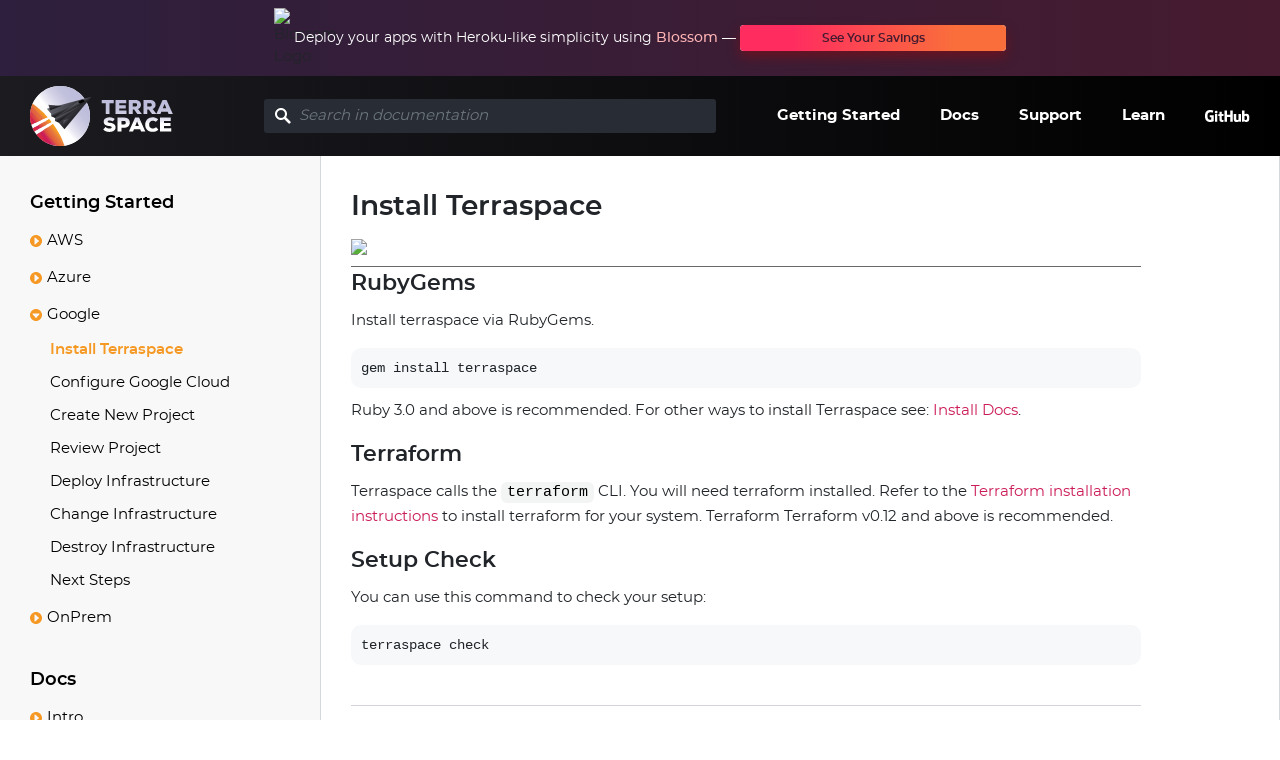

--- FILE ---
content_type: text/html; charset=utf-8
request_url: https://terraspace.cloud/docs/learn/gcp/install/
body_size: 7912
content:
<!DOCTYPE html>
<html lang="en">

<head>
  <meta charset="utf-8">
  <meta name="viewport" content="width=device-width, initial-scale=1, shrink-to-fit=no">
  <meta name="description" content="The Terraform Framework">
  <meta name="keywords" content="terraform cloud infrastructure framework terraspace code" />
  <meta name="author" content="Tung Nguyen">
  <link rel="canonical" href="https://terraspace.cloud/docs/learn/gcp/install/">

  
  <title>Install Terraspace - Terraspace</title>
  

  <link rel="stylesheet" href="/vendor/bootstrap/css/bootstrap.min.css">
  <link rel="stylesheet" href="/vendor/font-awesome/css/font-awesome.min.css">
  <link rel="stylesheet" href="/vendor/simple-line-icons/css/simple-line-icons.css">
  <link rel="stylesheet" href="/vendor/owl-carousel/assets/owl.carousel.min.css">
  <link rel="stylesheet" href="/css/main.css">

  <script src="/vendor/jquery/jquery.min.js"></script>
  <script src="/vendor/owl-carousel/owl.carousel.min.js"></script>
  <script src="/vendor/clipboard/clipboard.min.js"></script>
  <script src="/vendor/bootstrap/js/bootstrap.min.js"></script>
  <script src="/vendor/bootstrap/js/bootstrap.bundle.min.js"></script>
  <script src="/js/app.js"></script>
  <script src="/js/scripts.js"></script>
</head>

<body class="" id="body">
  
<link rel="preload" href="https://ads.boltops.com/ads/1745459592.js" as="script" />
<script data-cfasync="false" async src="https://ads.boltops.com/ads/1745459592.js"></script>

<div class="custom-promo" style="background: linear-gradient(to right, #2d1f3d, #461b2f); padding: 0.5rem; text-align: center;">
  <div style="display: flex; align-items: center; justify-content: center; gap: 0.5rem; max-width: 900px; margin: 0 auto;">
    <img src="https://img.boltops.com/images/blossom/logos/blossom.svg" alt="Blossom Logo" style="width: 20px; height: auto;">
    <span style="color: white; font-size: 0.875rem;">
      Deploy your apps with Heroku-like simplicity using
      <a href="https://blossom-cloud.com" style="color: #FFB4B4; text-decoration: none; font-weight: 500; transition: color 0.2s ease-in-out;" onmouseover="this.style.color='#FFE082'" onmouseout="this.style.color='#FFB4B4'">Blossom</a>
      —
      <a href="https://blossom-cloud.com/pricing/calculator" class="btn btn-primary" style="background: white; color: #461b2f; padding: 0.25rem 0.75rem; border-radius: 4px; text-decoration: none; font-size: 0.75rem; white-space: nowrap; transition: all 0.2s ease-in-out;" onmouseover="this.style.transform='scale(1.05)'; this.style.backgroundColor='#f8f9fa'; this.style.boxShadow='0 2px 4px rgba(0,0,0,0.2)'" onmouseout="this.style.transform='scale(1)'; this.style.backgroundColor='white'; this.style.boxShadow='none'">
        See Your Savings
      </a>
    </span>
  </div>
</div>

<div id="head-banner" class="head-banner"></div>


  
    <div id="top-bar" class="top-bar">
  <div class="container-fluid">
    <div class="row">
      <div class="col-12">

        <nav class="navbar navbar-expand-lg">

          <button id="menu-toggle" class="navbar-toggler" type="button">
            <span class="navbar-toggler-icon"></span>
          </button>

          <a class="navbar-brand" href="/">
            <img class="navbar-logo" src="/img/logos/terraspace-dark.svg" alt="Terraspace Logo"/>
          </a>

          
          <form class="search-form form-group has-search" method="get" action="/search" data-search-form>
            <input type="text" class="form-control" name="q" id="q" placeholder="Search in documentation" data-search-input />
            <span class="search form-control-feedback">
              <svg width="24" height="24" viewBox="0 0 24 24" fill="none" xmlns="http://www.w3.org/2000/svg">
                <path d="M22.9 20.1L16.7 13.9C16.7 13.9 16.6 13.9 16.6 13.8C17.5 12.4 18 10.8 18 9C18 4 14 0 9 0C4 0 0 4 0 9C0 14 4 18 9 18C10.8 18 12.4 17.5 13.8 16.6C13.8 16.6 13.8 16.7 13.9 16.7L20.1 22.9C20.5 23.3 21 23.5 21.5 23.5C22 23.5 22.5 23.3 22.9 22.9C23.7 22.1 23.7 20.9 22.9 20.1ZM9 15C5.7 15 3 12.3 3 9C3 5.7 5.7 3 9 3C12.3 3 15 5.7 15 9C15 12.3 12.3 15 9 15Z" fill="white"/>
              </svg>
            </span>
          </form>
          

          <button class="navbar-toggler" type="button" data-toggle="collapse" data-target="#homepageMenu"
                  aria-controls="navbarSupportedContent" aria-expanded="false" aria-label="Toggle navigation">
            <span class="navbar-toggler-icon"></span>
          </button>

          <div class="collapse navbar-collapse" id="homepageMenu">
            <ul class="navbar-nav ml-auto">
              <li class="nav-item">
                <a class="nav-link" href="/getting-started/">Getting Started</a>
              </li>
              <li class="nav-item">
                <a class="nav-link" href="/docs/intro/">Docs</a>
              </li>
              <li class="nav-item">
                <a class="nav-link" href="/support/">Support</a>
              </li>
              <li class="nav-item">
                <a class="nav-link" href="https://learn.boltops.com">Learn</a>
              </li>
              <li class="nav-item">
                <a class="nav-link bold" href="https://github.com/boltops-tools/terraspace">
                  <svg class="github-logo" width="45" height="12" viewBox="0 0 45 12" fill="none"
     xmlns="http://www.w3.org/2000/svg">
  <path
      d="M8.54574 5.13643H4.81799C4.7219 5.13643 4.64429 5.21404 4.64429 5.31136V7.13458C4.64429 7.23067 4.7219 7.30951 4.81799 7.30951H6.27287V9.57498C6.27287 9.57498 5.94641 9.68586 5.04343 9.68586C3.97783 9.68586 2.48968 9.29657 2.48968 6.02463C2.48968 2.75146 4.03942 2.32152 5.4943 2.32152C6.75331 2.32152 7.29658 2.54326 7.64152 2.65044C7.74992 2.6837 7.84971 2.57529 7.84971 2.47921L8.26609 0.71758C8.26609 0.671999 8.25131 0.617795 8.19957 0.58207C8.0579 0.47859 7.20296 0.000610352 5.04219 0.000610352C2.55374 0.000610352 0 1.06005 0 6.15029C0 11.2418 2.92331 11.9994 5.38713 11.9994C7.42716 11.9994 8.664 11.1272 8.664 11.1272C8.71451 11.0989 8.72067 11.0274 8.72067 10.9954V5.31136C8.72067 5.21404 8.64182 5.13643 8.54574 5.13643Z"
      fill="white"/>
  <path
      d="M27.7622 0.610417C27.7622 0.513096 27.6859 0.435486 27.5898 0.435486H25.4906C25.3945 0.435486 25.3169 0.514328 25.3169 0.610417V4.66708H22.045V0.610417C22.045 0.513096 21.9673 0.435486 21.8713 0.435486H19.7721C19.676 0.435486 19.5984 0.514328 19.5984 0.610417V11.5966C19.5984 11.6939 19.676 11.7727 19.7721 11.7727H21.8713C21.9673 11.7727 22.045 11.6939 22.045 11.5966V6.89684H25.3169L25.3107 11.5953C25.3107 11.6926 25.3884 11.7715 25.4844 11.7715H27.5885C27.6846 11.7715 27.761 11.6926 27.7622 11.5953V0.610417Z"
      fill="white"/>
  <path
      d="M12.5075 2.05174C12.5075 1.29535 11.9014 0.684326 11.1537 0.684326C10.4071 0.684326 9.7998 1.29535 9.7998 2.05174C9.7998 2.8069 10.4059 3.41916 11.1537 3.41916C11.9014 3.42039 12.5075 2.8069 12.5075 2.05174Z"
      fill="white"/>
  <path
      d="M12.3572 9.27933C12.3572 8.99722 12.3572 4.2088 12.3572 4.2088C12.3572 4.11272 12.2796 4.03387 12.1835 4.03387H10.0905C9.99444 4.03387 9.9082 4.13243 9.9082 4.22975C9.9082 4.22975 9.9082 10.3314 9.9082 11.4955C9.9082 11.7086 10.0412 11.7727 10.2137 11.7727C10.2137 11.7727 11.1068 11.7727 12.0998 11.7727C12.3067 11.7727 12.3572 11.6717 12.3572 11.4918C12.3572 11.1013 12.3572 9.57499 12.3572 9.27933Z"
      fill="white"/>
  <path
      d="M35.7399 4.0499H33.6568C33.5607 4.0499 33.4831 4.12874 33.4831 4.22606V9.61318C33.4831 9.61318 32.9534 10 32.2031 10C31.4517 10 31.2521 9.65877 31.2521 8.92332C31.2521 8.18664 31.2521 4.22606 31.2521 4.22606C31.2521 4.12874 31.1745 4.0499 31.0784 4.0499H28.9645C28.8696 4.0499 28.7908 4.12874 28.7908 4.22606C28.7908 4.22606 28.7908 7.09517 28.7908 9.27934C28.7908 11.4635 30.0079 11.9982 31.6833 11.9982C33.0569 11.9982 34.1656 11.2393 34.1656 11.2393C34.1656 11.2393 34.2185 11.6397 34.242 11.6865C34.2654 11.7333 34.3282 11.7813 34.3947 11.7813L35.7399 11.7752C35.8348 11.7752 35.9136 11.6963 35.9136 11.6003L35.9124 4.22606C35.9149 4.12874 35.836 4.0499 35.7399 4.0499Z"
      fill="white"/>
  <path
      d="M41.4352 3.80229C40.2513 3.80229 39.4469 4.33077 39.4469 4.33077V0.610417C39.4469 0.513096 39.3693 0.435486 39.2732 0.435486H37.1678C37.0718 0.435486 36.9941 0.514328 36.9941 0.610417V11.5966C36.9941 11.6939 37.0718 11.7727 37.1678 11.7727C37.1678 11.7727 38.6276 11.7727 38.6289 11.7727C38.6942 11.7727 38.7447 11.7382 38.7816 11.6791C38.8174 11.62 38.8703 11.1728 38.8703 11.1728C38.8703 11.1728 39.7314 11.9883 41.3612 11.9883C43.2744 11.9883 44.372 11.0176 44.372 7.63105C44.3708 4.24577 42.619 3.80229 41.4352 3.80229ZM40.6135 9.99262C39.8904 9.97044 39.4013 9.64275 39.4013 9.64275V6.16385C39.4013 6.16385 39.8854 5.86696 40.478 5.81399C41.2282 5.74623 41.9513 5.9729 41.9513 7.76286C41.9501 9.65015 41.6236 10.0234 40.6135 9.99262Z"
      fill="white"/>
  <path
      d="M18.3911 4.03141H16.8167C16.8167 4.03141 16.8142 1.95195 16.8142 1.95072C16.8142 1.87188 16.7736 1.83246 16.6824 1.83246H14.5364C14.4527 1.83246 14.4083 1.86942 14.4083 1.94949V4.09917C14.4083 4.09917 13.3329 4.3591 13.2602 4.38004C13.1875 4.40098 13.1345 4.46751 13.1345 4.54758V5.89898C13.1345 5.9963 13.2121 6.07391 13.3082 6.07391H14.4083C14.4083 6.07391 14.4083 7.48691 14.4083 9.32368C14.4083 11.7382 16.1022 11.9747 17.2442 11.9747C17.7665 11.9747 18.3911 11.8072 18.4945 11.769C18.5574 11.7456 18.5931 11.6815 18.5931 11.6113L18.5943 10.1257C18.5943 10.0283 18.513 9.95072 18.4206 9.95072C18.3295 9.95072 18.0942 9.98768 17.8527 9.98768C17.0791 9.98768 16.8167 9.62796 16.8167 9.1623C16.8167 8.69664 16.8167 6.07391 16.8167 6.07391H18.3911C18.4872 6.07391 18.5648 5.99507 18.5648 5.89898V4.20757C18.5648 4.11025 18.4872 4.03141 18.3911 4.03141Z"
      fill="white"/>
</svg>
                </a>
              </li>
            </ul>
          </div>
        </nav>
      </div>
    </div>
  </div>
</div>

  

  

<div id="wrapper" class="wrapper" class="d-flex">
  <div id="sidebar" class="sidebar">
  <div class="content-nav">
    <ul>
      <li><h2><a href="/getting-started/">Getting Started</a></h2></li>
      <li><a href="/docs/learn/aws/">AWS</a><ul>
      <li><a href="/docs/learn/aws/install/">Install Terraspace</a></li>
<li><a href="/docs/learn/aws/configure/">Configure AWS</a></li>
<li><a href="/docs/learn/aws/new-project/">Create New Project</a></li>
<li><a href="/docs/learn/aws/review-project/">Review Project</a></li>
<li><a href="/docs/learn/aws/deploy/">Deploy Infrastructure</a></li>
<li><a href="/docs/learn/aws/change/">Change Infrastructure</a></li>
<li><a href="/docs/learn/aws/update/">Update Infrastructure</a></li>
<li><a href="/docs/learn/aws/destroy/">Destroy Infrastructure</a></li>
<li><a href="/docs/learn/aws/next-steps/">Next Steps</a></li>

    </ul>
    </li>
<li><a href="/docs/learn/azure/">Azure</a><ul>
      <li><a href="/docs/learn/azure/install/">Install Terraspace</a></li>
<li><a href="/docs/learn/azure/configure/">Configure Azure</a></li>
<li><a href="/docs/learn/azure/new-project/">Create New Project</a></li>
<li><a href="/docs/learn/azure/review-project/">Review Project</a></li>
<li><a href="/docs/learn/azure/deploy/">Deploy Infrastructure</a></li>
<li><a href="/docs/learn/azure/change/">Change Infrastructure</a></li>
<li><a href="/docs/learn/azure/update/">Update Infrastructure</a></li>
<li><a href="/docs/learn/azure/destroy/">Destroy Infrastructure</a></li>
<li><a href="/docs/learn/azure/next-steps/">Next Steps</a></li>

    </ul>
    </li>
<li><a href="/docs/learn/gcp/">Google</a><ul>
      <li><a href="/docs/learn/gcp/install/">Install Terraspace</a></li>
<li><a href="/docs/learn/gcp/configure/">Configure Google Cloud</a></li>
<li><a href="/docs/learn/gcp/new-project/">Create New Project</a></li>
<li><a href="/docs/learn/gcp/review-project/">Review Project</a></li>
<li><a href="/docs/learn/gcp/deploy/">Deploy Infrastructure</a></li>
<li><a href="/docs/learn/gcp/change/">Change Infrastructure</a></li>
<li><a href="/docs/learn/gcp/destroy/">Destroy Infrastructure</a></li>
<li><a href="/docs/learn/gcp/next-steps/">Next Steps</a></li>

    </ul>
    </li>
<li><a href="/docs/learn/onprem/">OnPrem</a><ul>
      <li><a href="/docs/learn/onprem/install/">Install Terraspace</a></li>
<li><a href="/docs/learn/onprem/new-project/">Create New Project</a></li>
<li><a href="/docs/learn/onprem/review-project/">Review Project</a></li>
<li><a href="/docs/learn/onprem/deploy/">Deploy Infrastructure</a></li>
<li><a href="/docs/learn/onprem/change/">Change Infrastructure</a></li>
<li><a href="/docs/learn/onprem/update/">Update Infrastructure</a></li>
<li><a href="/docs/learn/onprem/destroy/">Destroy Infrastructure</a></li>
<li><a href="/docs/learn/onprem/next-steps/">Next Steps</a></li>

    </ul>
    </li>

    </ul>
    <ul>
      <li><h2><a href="/docs/">Docs</a></h2></li>

      <li><a href="/docs/intro/">Intro</a><ul>
      <li><a href="/docs/intro/how-terraspace-works/">How Terraspace Works</a></li>
<li><a href="/docs/intro/concepts/">Concepts</a></li>
<li><a href="/docs/intro/structure/">Project Structure</a></li>
<li><a href="/docs/intro/deploy-all/">Deploy All</a></li>

    </ul>
    </li>
<li><a href="/docs/config/">Config</a><ul>
      <li><a href="/docs/config/app/">App</a></li>
<li><a href="/docs/config/backend/">Backend</a><ul>
      <li><a href="/docs/config/backend/examples/">Examples</a><ul>
      <li><a href="/docs/config/backend/examples/s3/">S3</a></li>
<li><a href="/docs/config/backend/examples/azurerm/">Azurerm</a></li>
<li><a href="/docs/config/backend/examples/gcs/">GCS</a></li>
<li><a href="/docs/config/backend/examples/remote/">Remote TFC</a></li>
<li><a href="/docs/config/backend/examples/local/">Local</a></li>
<li><a href="/docs/config/backend/examples/gitlab/">GitLab</a></li>

    </ul>
    </li>
<li><a href="/docs/config/backend/variables/">Variables</a></li>
<li><a href="/docs/config/backend/dsl/">DSL</a></li>

    </ul>
    </li>
<li><a href="/docs/config/provider/">Provider</a></li>
<li><a href="/docs/config/tfvars/">Tfvars</a></li>
<li><a href="/docs/config/locals/">Locals</a></li>
<li><a href="/docs/config/terraform/">Terraform</a></li>
<li><a href="/docs/config/args/">Args</a><ul>
      <li><a href="/docs/config/args/terraform/">Terraform</a></li>
<li><a href="/docs/config/args/generator/">Generator</a></li>

    </ul>
    </li>
<li><a href="/docs/config/hooks/">Hooks</a><ul>
      <li><a href="/docs/config/hooks/terraform/">Terraform</a></li>
<li><a href="/docs/config/hooks/terraspace/">Terraspace</a></li>
<li><a href="/docs/config/hooks/ruby/">Ruby</a></li>
<li><a href="/docs/config/hooks/generator/">Generator</a></li>

    </ul>
    </li>
<li><a href="/docs/config/boot/">Boot Hooks</a></li>
<li><a href="/docs/config/inits/">Initializers</a></li>
<li><a href="/docs/config/cache-dir/">Cache Dir</a></li>
<li><a href="/docs/config/pass-files/">Pass Files</a></li>
<li><a href="/docs/config/env/">Env Vars</a></li>
<li><a href="/docs/config/dotenv/">Dot Env Files</a></li>
<li><a href="/docs/config/restricting/">Restricting</a><ul>
      <li><a href="/docs/config/restricting/envs/">Envs</a></li>
<li><a href="/docs/config/restricting/regions/">Regions</a></li>
<li><a href="/docs/config/restricting/stacks/">Stacks</a></li>

    </ul>
    </li>
<li><a href="/docs/config/reference/">Reference</a></li>

    </ul>
    </li>
<li><a href="/docs/install/">Install</a><ul>
      <li><a href="/docs/install/gem/">Gem</a><ul>
      <li><a href="/docs/install/gem/multiple-versions/">Multiple Versions</a></li>
<li><a href="/docs/install/gem/custom-version/">Custom Version</a></li>

    </ul>
    </li>
<li><a href="/docs/install/standalone/">Standalone</a><ul>
      <li><a href="/docs/install/standalone/centos/">CentOS</a></li>
<li><a href="/docs/install/standalone/ubuntu/">Ubuntu</a></li>
<li><a href="/docs/install/standalone/details/">Details</a><ul>
      <li><a href="/docs/install/standalone/details/permissions/">Permissions</a></li>
<li><a href="/docs/install/standalone/details/path/">Path</a></li>
<li><a href="/docs/install/standalone/details/troubleshoot/">Troubleshooting</a></li>
<li><a href="/docs/install/standalone/details/upgrade/">Upgrade</a></li>
<li><a href="/docs/install/standalone/details/uninstall/">Uninstall</a></li>

    </ul>
    </li>

    </ul>
    </li>
<li><a href="/docs/install/docker/">Docker</a><ul>
      <li><a href="/docs/install/docker/aws/">AWS</a></li>
<li><a href="/docs/install/docker/azure/">Azure</a></li>
<li><a href="/docs/install/docker/google/">Google</a></li>
<li><a href="/docs/install/docker/versioning/">Versioning</a></li>

    </ul>
    </li>
<li><a href="/docs/install/ruby/">Ruby</a></li>
<li><a href="/docs/install/dependencies/">Dependencies</a></li>
<li><a href="/docs/install/terraform/">Terraform</a></li>
<li><a href="/docs/install/shim/">Shim</a></li>
<li><a href="/docs/install/gems-locking/">Gems Locking</a></li>
<li><a href="/docs/install/updating/">Updating</a></li>

    </ul>
    </li>
<li><a href="/docs/ci/">CI/CD</a><ul>
      <li><a href="/docs/ci/github/">GitHub</a><ul>
      <li><a href="/docs/ci/github/prerequisites/">Prerequisites</a></li>
<li><a href="/docs/ci/github/new-ci/">New CI</a></li>
<li><a href="/docs/ci/github/push/">Push Workflow</a></li>
<li><a href="/docs/ci/github/pull-request/">Pull Request</a></li>
<li><a href="/docs/ci/github/workflow-dispatch/">Workflow Dispatch</a></li>
<li><a href="/docs/ci/github/review/">Review</a></li>

    </ul>
    </li>
<li><a href="/docs/ci/gitlab/">GitLab</a><ul>
      <li><a href="/docs/ci/gitlab/prerequisites/">Prerequisites</a></li>
<li><a href="/docs/ci/gitlab/new-ci/">New CI</a></li>
<li><a href="/docs/ci/gitlab/push/">Push Workflow</a></li>
<li><a href="/docs/ci/gitlab/merge-request/">Merge Request</a></li>
<li><a href="/docs/ci/gitlab/manual/">Manual Pipeline</a></li>
<li><a href="/docs/ci/gitlab/review/">Review</a></li>

    </ul>
    </li>
<li><a href="/docs/ci/bitbucket/">Bitbucket</a><ul>
      <li><a href="/docs/ci/bitbucket/prerequisites/">Prerequisites</a></li>
<li><a href="/docs/ci/bitbucket/new-ci/">New CI</a></li>
<li><a href="/docs/ci/bitbucket/push/">Push Workflow</a></li>
<li><a href="/docs/ci/bitbucket/pull-request/">Pull Request</a></li>
<li><a href="/docs/ci/bitbucket/manual/">Manual Pipeline</a></li>
<li><a href="/docs/ci/bitbucket/review/">Review</a></li>

    </ul>
    </li>
<li><a href="/docs/ci/circleci/">CircleCI</a><ul>
      <li><a href="/docs/ci/circleci/prerequisites/">Prerequisites</a></li>
<li><a href="/docs/ci/circleci/new-ci/">New CI</a></li>
<li><a href="/docs/ci/circleci/push/">Main Push</a></li>
<li><a href="/docs/ci/circleci/branch/">Branch Push</a></li>
<li><a href="/docs/ci/circleci/manual/">Manual Workflow</a></li>
<li><a href="/docs/ci/circleci/review/">Review</a></li>

    </ul>
    </li>
<li><a href="/docs/ci/azure/">Azure</a><ul>
      <li><a href="/docs/ci/azure/prerequisites/">Prerequisites</a></li>
<li><a href="/docs/ci/azure/new-ci/">New CI</a></li>
<li><a href="/docs/ci/azure/variables/">Variables</a></li>
<li><a href="/docs/ci/azure/push/">Main Push</a></li>
<li><a href="/docs/ci/azure/branch/">Branch Push</a></li>
<li><a href="/docs/ci/azure/manual/">Manual Pipeline</a></li>
<li><a href="/docs/ci/azure/review/">Review</a></li>

    </ul>
    </li>
<li><a href="/docs/ci/generic/">Generic</a></li>
<li><a href="/docs/ci/authoring/">Authoring</a></li>
<li><a href="/docs/ci/auto/">Auto Option</a></li>

    </ul>
    </li>
<li><a href="/docs/generators/">Generators</a><ul>
      <li><a href="/docs/generators/project/">Project</a></li>
<li><a href="/docs/generators/module/">Module</a></li>
<li><a href="/docs/generators/stack/">Stack</a></li>
<li><a href="/docs/generators/cheatsheet/">Cheatsheet</a></li>

    </ul>
    </li>
<li><a href="/docs/layering/">Tfvars & Layering</a><ul>
      <li><a href="/docs/layering/seed/">Seed</a></li>
<li><a href="/docs/layering/layering/">Layering</a></li>
<li><a href="/docs/layering/full-layering/">Full Layering</a></li>
<li><a href="/docs/layering/app-layering/">App Layering</a></li>
<li><a href="/docs/layering/custom-layering/">Custom Layering</a></li>
<li><a href="/docs/layering/friendly-names/">Friendly Layering</a></li>
<li><a href="/docs/layering/multi-region-layering/">Multi-Region Layering</a></li>
<li><a href="/docs/layering/extra/">Extra Layering</a></li>
<li><a href="/docs/layering/dynamic/">Dynamic</a></li>
<li><a href="/docs/layering/debug/">Debug Layering</a></li>
<li><a href="/docs/layering/tfvars-location-thoughts/">Tfvars Location Thoughts</a></li>
<li><a href="/docs/layering/instance-option/">Instance Option</a></li>

    </ul>
    </li>
<li><a href="/docs/dependencies/">Dependency Graphs</a><ul>
      <li><a href="/docs/dependencies/deploy-multiple/">Deploy Multiple</a></li>
<li><a href="/docs/dependencies/exclude-stacks/">Excluding Stacks</a></li>
<li><a href="/docs/dependencies/graph/">Graph Command</a></li>
<li><a href="/docs/dependencies/subgraphs/">Subgraphs</a></li>
<li><a href="/docs/dependencies/tfvars/">Tfvars</a><ul>
      <li><a href="/docs/dependencies/tfvars/complex/">Complex Types</a></li>
<li><a href="/docs/dependencies/tfvars/considerations/">Considerations</a></li>

    </ul>
    </li>

    </ul>
    </li>
<li><a href="/docs/terrafile/">Terrafile</a><ul>
      <li><a href="/docs/terrafile/usage/">Terrafile Usage</a></li>
<li><a href="/docs/terrafile/options/">Options</a><ul>
      <li><a href="/docs/terrafile/options/stack/">Stack</a></li>

    </ul>
    </li>
<li><a href="/docs/terrafile/sources/">Sources</a><ul>
      <li><a href="/docs/terrafile/sources/git/">Git</a></li>
<li><a href="/docs/terrafile/sources/registry/">Registry</a></li>
<li><a href="/docs/terrafile/sources/s3/">S3</a></li>
<li><a href="/docs/terrafile/sources/gcs/">GCS</a></li>
<li><a href="/docs/terrafile/sources/local/">Local</a></li>
<li><a href="/docs/terrafile/sources/ssh/">SSH</a></li>

    </ul>
    </li>
<li><a href="/docs/terrafile/example/">Example</a></li>
<li><a href="/docs/terrafile/version-locking/">Version Locking</a></li>
<li><a href="/docs/terrafile/terraform-notation/">Terraform Notation</a></li>
<li><a href="/docs/terrafile/env-vars/">Env Vars</a></li>

    </ul>
    </li>
<li><a href="/docs/tfc/">TFC</a><ul>
      <li><a href="/docs/tfc/login/">Login</a></li>
<li><a href="/docs/tfc/workflows/">Workflows</a><ul>
      <li><a href="/docs/tfc/workflows/cli/">CLI</a></li>
<li><a href="/docs/tfc/workflows/vcs/">VCS</a><ul>
      <li><a href="/docs/tfc/workflows/vcs/setup/">Setup</a></li>
<li><a href="/docs/tfc/workflows/vcs/adjust/">Adjust</a></li>
<li><a href="/docs/tfc/workflows/vcs/connect/">Connect</a></li>
<li><a href="/docs/tfc/workflows/vcs/manual/">Manual</a></li>

    </ul>
    </li>

    </ul>
    </li>
<li><a href="/docs/tfc/backend/">Backend</a></li>
<li><a href="/docs/tfc/config/">Config</a></li>
<li><a href="/docs/tfc/vars/">Vars</a><ul>
      <li><a href="/docs/tfc/vars/json/">JSON</a></li>
<li><a href="/docs/tfc/vars/dsl/">DSL</a></li>

    </ul>
    </li>
<li><a href="/docs/tfc/naming/">Naming</a></li>

    </ul>
    </li>
<li><a href="/docs/helpers/">Helpers</a><ul>
      <li><a href="/docs/helpers/builtin/">Built-In</a></li>
<li><a href="/docs/helpers/aws/">AWS</a><ul>
      <li><a href="/docs/helpers/aws/secrets/">Secrets</a></li>
<li><a href="/docs/helpers/aws/ssm/">SSM</a></li>

    </ul>
    </li>
<li><a href="/docs/helpers/azure/">Azure</a><ul>
      <li><a href="/docs/helpers/azure/secrets/">Secrets</a></li>

    </ul>
    </li>
<li><a href="/docs/helpers/google/">Google</a><ul>
      <li><a href="/docs/helpers/google/secrets/">Secrets</a></li>

    </ul>
    </li>
<li><a href="/docs/helpers/custom/">Custom</a><ul>
      <li><a href="/docs/helpers/custom/project/">Project</a></li>
<li><a href="/docs/helpers/custom/stack/">Stack</a></li>
<li><a href="/docs/helpers/custom/module/">Module</a></li>
<li><a href="/docs/helpers/custom/generator/">Generator</a></li>

    </ul>
    </li>

    </ul>
    </li>
<li><a href="/docs/state/">State File</a><ul>
      <li><a href="/docs/state/approaches/">Approaches</a></li>
<li><a href="/docs/state/secrets/">Secrets</a></li>
<li><a href="/docs/state/existing/">Existing</a></li>

    </ul>
    </li>
<li><a href="/docs/testing/">Testing</a><ul>
      <li><a href="/docs/testing/test-harness/">Test Harness</a></li>
<li><a href="/docs/testing/module/">Module</a></li>
<li><a href="/docs/testing/stack/">Stack</a></li>
<li><a href="/docs/testing/project/">Project</a></li>
<li><a href="/docs/testing/generator/">Generators</a></li>
<li><a href="/docs/testing/backend/">Backend</a></li>
<li><a href="/docs/testing/helpers/">Helpers</a></li>

    </ul>
    </li>
<li><a href="/docs/plugins/">Plugins</a><ul>
      <li><a href="/docs/plugins/aws/">AWS</a><ul>
      <li><a href="/docs/plugins/aws/minimal-iam/">Minimal IAM</a></li>

    </ul>
    </li>
<li><a href="/docs/plugins/azurerm/">Azure</a><ul>
      <li><a href="/docs/plugins/azure/auth/">Auth</a></li>

    </ul>
    </li>
<li><a href="/docs/plugins/google/">Google</a></li>
<li><a href="/docs/plugins/env-settings/">Env Settings</a></li>

    </ul>
    </li>
<li><a href="/docs/patterns/">Patterns</a><ul>
      <li><a href="/docs/patterns/different-versions/">Different Module Versions</a></li>
<li><a href="/docs/patterns/multiple-envs/">Multiple Environments</a></li>

    </ul>
    </li>
<li><a href="/docs/upgrading/">Upgrading</a><ul>
      <li><a href="/docs/upgrading/move-tfvars/">Moving Tfvars</a></li>

    </ul>
    </li>
<li><a href="/docs/misc/">Misc</a><ul>
      <li><a href="/docs/misc/dsl/">DSL</a></li>
<li><a href="/docs/misc/lookups/">Lookup Paths</a></li>
<li><a href="/docs/misc/terraspace-versioning/">Terraspace Versioning</a></li>
<li><a href="/docs/misc/multiple-providers/">Multiple Providers</a></li>

    </ul>
    </li>
<li><a href="/docs/policies/">Policies</a><ul>
      <li><a href="/docs/policies/security/">Security</a></li>
<li><a href="/docs/conduct/">Conduct</a></li>

    </ul>
    </li>
<li><a href="/docs/cloud/">Cloud</a><ul>
      
    </ul>
    </li>
<li><a href="/docs/next-steps/">Next Steps</a><ul>
      <li><a href="/docs/contributing/">Contributing</a></li>

    </ul>
    </li>
<li><a href="/docs/terraform/license/">Terraform License</a></li>


      <li><a href="/support/">Support</a></li>
      <li><a href="/reference/">CLI Reference</a></li>
    </ul>
  </div>
  <div class="menu-options-wrapper">
    <div class="menu-options">
      <a href="#" id="expand-all">Expand all</a>
      <span class="sep">|</span>
      <a href="#" id="collapse-all">Collapse all</a>
      <span class="sep">|</span>
      <a id="edit-page" href="https://github.com/boltops-tools/terraspace-docs/blob/main/" target="_blank">Edit page</a></li>
    </div>
  </div>
</div>

  <div id="content" class="content ">
    <h1>Install Terraspace</h1>
    <div class="learn">
  <a href="https://learn.boltops.com/courses/terraspace-google-cloud/lessons/terraspace-getting-started-with-google-cloud">
    
    <img src="https://learn-uploads.boltops.com/1uobo7mejehcmtdnd3s2sv72wkn1" />
    
  </a>
  
</div>

<h2 id="rubygems">RubyGems</h2>

<p>Install terraspace via RubyGems.</p>

<div class="language-plaintext highlighter-rouge"><div class="highlight"><pre class="highlight"><code>gem install terraspace
</code></pre></div></div>

<p>Ruby 3.0 and above is recommended. For other ways to install Terraspace see: <a href="/docs/install/">Install Docs</a>.</p>

<h2 id="terraform">Terraform</h2>

<p>Terraspace calls the <code class="language-plaintext highlighter-rouge">terraform</code> CLI. You will need terraform installed. Refer to the <a href="/docs/install/terraform/">Terraform installation instructions</a> to install terraform for your system. Terraform Terraform v0.12 and above is recommended.</p>

<h2 id="setup-check">Setup Check</h2>

<p>You can use this command to check your setup:</p>

<div class="language-plaintext highlighter-rouge"><div class="highlight"><pre class="highlight"><code>terraspace check
</code></pre></div></div>

  </div>
  <div id="page-menu" class="page-menu">
  <div class="page-menu-content">
    <p class="text-uppercase">In this section:</p>
    <ul></ul>
  </div>
</div>

</div>



  <section class="more-tools text-center">
  <div class="container">
    <h3 class="text-uppercase">More tools:</h3>
    <ul class="tools-list list-unstyled d-lg-flex align-items-center justify-content-between tools">
      
      <li>
        <a href="https://kubes.guru">
          <img src="/img/tools/kubes.svg" alt="Kubes">
          <span>Kubes</span>
        </a>
        <div class="tools-descr">
          <img src="/img/tools/kubes.svg" alt="Kubes">
          <h3>Kubes: Kubernetes Deployment Tool</h3>
          <p>Kubes is a Kubernetes Deployment Tool. It builds the docker image, creates the Kubernetes YAML, and runs kubectl apply. It automates the deployment process and saves you precious finger-typing energy.</p>
        </div>
      </li>
      
      <li>
        <a href="https://rubyonjets.com">
          <img src="/img/tools/jets.svg" alt="Jets">
          <span>Jets</span>
        </a>
        <div class="tools-descr">
          <img src="/img/tools/jets.svg" alt="Jets">
          <h3>Jets: The Ruby Serverless Framework</h3>
          <p>Ruby on Jets allows you to create and deploy serverless services with ease, and to seamlessly glue AWS services together with the most beautiful dynamic language: Ruby. It includes everything you need to build an API and deploy it to AWS Lambda. Jets leverages the power of Ruby to make serverless joyful for everyone.</p>
        </div>
      </li>
      
      <li>
        <a href="https://blossom-cloud.com">
          <img src="/img/tools/blossom.svg" alt="Blossom">
          <span>Blossom</span>
        </a>
        <div class="tools-descr">
          <img src="/img/tools/blossom.svg" alt="Blossom">
          <h3>Blossom: DevOps Platform</h3>
          <p>Blossom lets you deploy apps to your own servers with ease — like Heroku, but with full control and lower costs.</p>
        </div>
      </li>
      
      <li>
        <a href="https://lono.cloud/">
          <img src="/img/tools/lono.svg" alt="Lono">
          <span>Lono</span>
        </a>
        <div class="tools-descr">
          <img src="/img/tools/lono.svg" alt="Lono">
          <h3>Lono: The CloudFormation Framework</h3>
          <p>Building infrastructure-as-code is challenging. Lono makes it much easier and fun. It includes everything you need to manage and deploy infrastructure-as-code.</p>
        </div>
      </li>
      
      <li>
        <a href="https://jack-eb.com">
          <img src="/img/tools/jack.svg" alt="Jack">
          <span>Jack</span>
        </a>
        <div class="tools-descr">
          <img src="/img/tools/jack.svg" alt="Jack">
          <h3>JACK: Manage your AWS Elastic Beanstalk Jack environments easily</h3>
          <p>Jack is a tool to manage AWS Elastic Beanstalk environments. Jack is a wrapper tool around the aws eb cli3 tool. Jack allows you to create environments using the saved template configuration file generated by eb config save. Jack moves these generated config file to the jack/cfg folder of your project and manages the config files from there.</p>
        </div>
      </li>
      
    </ul>
  </div>
  </div>
</section>
<footer>
  <div class="container">
    <div>
      <a href="https://boltops.com">
        <img class="footer-logo" src="/img/logos/boltops-logo-full.png" width="130"/>
      </a>
    </div>
    <div>
      <p>Contact us at <a href=contact@boltops.com>contact@boltops.com</a></p>
      <p>Maintained by BoltOps, LLC  2025</p>
    </div>
  </div>
</footer>


  <div id="foot-banner" class="foot-banner">
</div>


  <div id="link-copied" class="link-copied">
    <span>Link copied</span>
  </div>
  
<!-- Google analytics -->
<script>
  (function(i,s,o,g,r,a,m){i['GoogleAnalyticsObject']=r;i[r]=i[r]||function(){
  (i[r].q=i[r].q||[]).push(arguments)},i[r].l=1*new Date();a=s.createElement(o),
  m=s.getElementsByTagName(o)[0];a.async=1;a.src=g;m.parentNode.insertBefore(a,m)
  })(window,document,'script','https://www.google-analytics.com/analytics.js','ga');

  ga('create', 'UA-98684555-13', 'auto');
  ga('send', 'pageview');
</script>



</body>
</html>


--- FILE ---
content_type: image/svg+xml
request_url: https://terraspace.cloud/img/arrow-right.svg
body_size: -323
content:
<svg width="19" height="14" viewBox="0 0 19 14" fill="none" xmlns="http://www.w3.org/2000/svg">
<path d="M0.710194 6.00001H14.8702L10.3502 1.48001L11.7702 0.0700073L18.7002 7.00001L11.7702 13.93L10.3502 12.52L14.8702 8.00001H0.710194V6.00001Z" fill="black"/>
</svg>


--- FILE ---
content_type: image/svg+xml
request_url: https://terraspace.cloud/img/tools/blossom.svg
body_size: 4820
content:
<?xml version="1.0" encoding="UTF-8"?>
<!DOCTYPE svg PUBLIC "-//W3C//DTD SVG 1.1//EN" "http://www.w3.org/Graphics/SVG/1.1/DTD/svg11.dtd">
<svg xmlns="http://www.w3.org/2000/svg" version="1.1" width="80px" height="80px" style="shape-rendering:geometricPrecision; text-rendering:geometricPrecision; image-rendering:optimizeQuality; fill-rule:evenodd; clip-rule:evenodd" xmlns:xlink="http://www.w3.org/1999/xlink">
<g><path style="opacity:0.004" fill="#111d28" d="M 46.5,5.5 C 47.4971,4.28749 48.4971,4.45415 49.5,6C 48.9056,6.46434 48.2389,6.63101 47.5,6.5C 47.5,5.83333 47.1667,5.5 46.5,5.5 Z"/></g>
<g><path style="opacity:1" fill="#f0d2d7" d="M 51.5,17.5 C 51.7525,20.3198 51.2525,22.9865 50,25.5C 47.3248,29.0053 44.4915,32.3386 41.5,35.5C 40.3486,30.8329 40.3486,26.1662 41.5,21.5C 40.5,21.5 39.5,21.5 38.5,21.5C 39.5974,26.3208 39.5974,30.9874 38.5,35.5C 36.9826,35.4894 35.8159,34.8228 35,33.5C 33.3015,30.079 31.1348,27.079 28.5,24.5C 26.7238,16.0524 29.7238,10.0524 37.5,6.5C 39.0583,11.6945 40.0583,11.6945 40.5,6.5C 46.4676,7.80088 50.1343,11.4675 51.5,17.5 Z"/></g>
<g><path style="opacity:0.012" fill="#17353d" d="M 58.5,18.5 C 57.209,18.2627 56.209,18.596 55.5,19.5C 54.4738,15.2699 54.4738,14.6032 55.5,17.5C 56.791,17.2627 57.791,17.596 58.5,18.5 Z"/></g>
<g><path style="opacity:1" fill="#2d4456" d="M 21.5,19.5 C 19.8008,19.3398 18.1341,19.5065 16.5,20C 18.0581,20.21 19.3915,20.71 20.5,21.5C 15.7196,20.7417 11.7196,22.075 8.5,25.5C 9.09001,26.7989 10.09,27.6322 11.5,28C 9.86586,28.4935 8.19919,28.6602 6.5,28.5C 6.72088,36.2947 10.3875,41.628 17.5,44.5C 17.8417,45.3382 18.5084,45.6716 19.5,45.5C 16.8947,47.337 14.728,49.6703 13,52.5C 12.502,55.4816 12.3354,58.4816 12.5,61.5C 11.6981,60.0484 11.1981,58.3817 11,56.5C 10.5065,58.1341 10.3398,59.8008 10.5,61.5C 9.53862,59.7354 9.20528,57.7354 9.5,55.5C 10.8139,52.8721 12.1473,50.2054 13.5,47.5C 15.9327,46.4523 15.9327,45.7856 13.5,45.5C 9.78812,42.7891 6.78812,39.4558 4.5,35.5C 4.24401,31.7307 4.57734,28.0641 5.5,24.5C 6.16667,24.5 6.5,24.1667 6.5,23.5C 7.16667,23.5 7.5,23.1667 7.5,22.5C 8.16667,22.5 8.5,22.1667 8.5,21.5C 12.6686,18.7626 17.002,18.0959 21.5,19.5 Z"/></g>
<g><path style="opacity:0.012" fill="#120f40" d="M 8.5,21.5 C 7.83333,21.5 7.5,21.8333 7.5,22.5C 6.83333,22.5 6.5,22.8333 6.5,23.5C 5.83333,23.5 5.5,23.8333 5.5,24.5C 4.4925,22.732 5.15917,21.3987 7.5,20.5C 8.10667,20.6236 8.44001,20.9569 8.5,21.5 Z"/></g>
<g><path style="opacity:1" fill="#243c52" d="M 46.5,5.5 C 47.1667,5.5 47.5,5.83333 47.5,6.5C 51.4118,10.3236 53.7452,14.9902 54.5,20.5C 55.1067,20.3764 55.44,20.0431 55.5,19.5C 56.791,19.7373 57.791,19.404 58.5,18.5C 69.3607,17.747 75.0274,22.747 75.5,33.5C 74.596,34.209 74.2627,35.209 74.5,36.5C 73.6618,36.8417 73.3284,37.5084 73.5,38.5C 72.6618,38.8417 72.3284,39.5084 72.5,40.5C 71.8333,40.5 71.5,40.8333 71.5,41.5C 70.8333,41.5 70.5,41.8333 70.5,42.5C 69.8333,42.5 69.5,42.8333 69.5,43.5C 68.8333,43.5 68.5,43.8333 68.5,44.5C 67.5084,44.3284 66.8417,44.6618 66.5,45.5C 64.847,45.6596 63.5137,46.3263 62.5,47.5C 59.1469,47.3453 58.8136,48.0119 61.5,49.5C 61.5,50.1667 61.8333,50.5 62.5,50.5C 62.8751,52.6976 63.5418,54.6976 64.5,56.5C 64.7845,58.4147 64.4511,60.0813 63.5,61.5C 62.8333,62.5 62.1667,63.5 61.5,64.5C 62.9897,55.8188 59.9897,49.4855 52.5,45.5C 53.4916,45.6716 54.1583,45.3382 54.5,44.5C 66.0349,45.9558 72.0349,40.9558 72.5,29.5C 71.1779,29.33 70.0113,29.6634 69,30.5C 69.1519,28.9239 69.9852,27.5905 71.5,26.5C 70.3067,24.4733 68.64,22.9733 66.5,22C 62.4631,21.3933 58.4631,21.56 54.5,22.5C 52.9724,21.1979 51.9724,19.5313 51.5,17.5C 50.1343,11.4675 46.4676,7.80088 40.5,6.5C 40.0583,11.6945 39.0583,11.6945 37.5,6.5C 29.7238,10.0524 26.7238,16.0524 28.5,24.5C 26.0722,22.9565 23.4056,21.9565 20.5,21.5C 19.3915,20.71 18.0581,20.21 16.5,20C 18.1341,19.5065 19.8008,19.3398 21.5,19.5C 24.5983,19.5875 24.9316,19.0875 22.5,18C 23.9675,16.9025 24.8008,15.4025 25,13.5C 25.3333,15.1667 25.6667,16.8333 26,18.5C 26.8748,9.95861 31.5415,4.95861 40,3.5C 42.2261,4.0329 44.3927,4.69957 46.5,5.5 Z"/></g>
<g><path style="opacity:1" fill="#f1d7db" d="M 20.5,21.5 C 23.4056,21.9565 26.0722,22.9565 28.5,24.5C 29.9363,28.9566 32.2696,32.9566 35.5,36.5C 34.277,37.6139 32.9437,37.7805 31.5,37C 28.1236,35.9502 25.1236,34.4502 22.5,32.5C 22.9175,31.7784 23.5842,31.2784 24.5,31C 22.5559,29.5795 20.7226,28.0795 19,26.5C 16.5409,26.8902 14.8743,28.2235 14,30.5C 13.6667,29.5 13.3333,28.5 13,27.5C 11.951,29.1066 10.451,29.7733 8.5,29.5C 8.79362,32.7541 10.127,35.4208 12.5,37.5C 15.0177,40.2564 18.0177,42.2564 21.5,43.5C 20.2921,44.2341 18.9587,44.5674 17.5,44.5C 10.3875,41.628 6.72088,36.2947 6.5,28.5C 8.19919,28.6602 9.86586,28.4935 11.5,28C 10.09,27.6322 9.09001,26.7989 8.5,25.5C 11.7196,22.075 15.7196,20.7417 20.5,21.5 Z"/></g>
<g><path style="opacity:1" fill="#f4d5da" d="M 54.5,44.5 C 51.5431,43.3448 48.5431,42.3448 45.5,41.5C 44.9569,41.44 44.6236,41.1067 44.5,40.5C 48.3208,37.5601 52.6541,36.2268 57.5,36.5C 57.762,35.0222 57.4287,33.6888 56.5,32.5C 52.6607,35.8942 48.3274,37.2276 43.5,36.5C 46.693,31.44 50.3596,26.7733 54.5,22.5C 58.4631,21.56 62.4631,21.3933 66.5,22C 68.64,22.9733 70.3067,24.4733 71.5,26.5C 69.9852,27.5905 69.1519,28.9239 69,30.5C 70.0113,29.6634 71.1779,29.33 72.5,29.5C 72.0349,40.9558 66.0349,45.9558 54.5,44.5 Z"/></g>
<g><path style="opacity:1" fill="#fed6db" d="M 22.5,32.5 C 21.448,32.3505 20.448,32.5172 19.5,33C 19.5544,34.3509 19.0544,35.5176 18,36.5C 17.1268,36.2645 16.2935,35.9312 15.5,35.5C 14.7348,36.6119 13.7348,37.2786 12.5,37.5C 10.127,35.4208 8.79362,32.7541 8.5,29.5C 10.451,29.7733 11.951,29.1066 13,27.5C 13.3333,28.5 13.6667,29.5 14,30.5C 14.8743,28.2235 16.5409,26.8902 19,26.5C 20.7226,28.0795 22.5559,29.5795 24.5,31C 23.5842,31.2784 22.9175,31.7784 22.5,32.5 Z"/></g>
<g><path style="opacity:0.012" fill="#1c3e64" d="M 76.5,33.5 C 76.3398,31.8008 76.5065,30.1341 77,28.5C 77.7796,30.3869 77.6129,32.0536 76.5,33.5 Z"/></g>
<g><path style="opacity:0.016" fill="#0d272c" d="M 3.5,35.5 C 2.35916,32.3601 2.1925,29.0267 3,25.5C 3.49834,28.8168 3.66501,32.1501 3.5,35.5 Z"/></g>
<g><path style="opacity:1" fill="#f8d3da" d="M 22.5,32.5 C 22.5,33.8333 22.5,35.1667 22.5,36.5C 26.7686,36.7339 30.7686,37.9006 34.5,40C 30.0736,40.9565 25.7402,42.1231 21.5,43.5C 18.0177,42.2564 15.0177,40.2564 12.5,37.5C 13.7348,37.2786 14.7348,36.6119 15.5,35.5C 16.2935,35.9312 17.1268,36.2645 18,36.5C 19.0544,35.5176 19.5544,34.3509 19.5,33C 20.448,32.5172 21.448,32.3505 22.5,32.5 Z"/></g>
<g><path style="opacity:0.008" fill="#006969" d="M 3.5,35.5 C 3.83333,35.5 4.16667,35.5 4.5,35.5C 4.16667,38.1667 3.83333,38.1667 3.5,35.5 Z"/></g>
<g><path style="opacity:0.004" fill="#0c1d1d" d="M 75.5,33.5 C 75.8333,33.5 76.1667,33.5 76.5,33.5C 76.8799,35.698 76.2132,37.3646 74.5,38.5C 74.5,37.8333 74.5,37.1667 74.5,36.5C 75.404,35.791 75.7373,34.791 75.5,33.5 Z"/></g>
<g><path style="opacity:1" fill="#25344d" d="M 28.5,24.5 C 31.1348,27.079 33.3015,30.079 35,33.5C 35.8159,34.8228 36.9826,35.4894 38.5,35.5C 38.1667,36.1667 37.8333,36.8333 37.5,37.5C 35.7317,41.4109 37.065,43.0776 41.5,42.5C 41.0825,43.2216 40.4158,43.7216 39.5,44C 41.9793,44.3619 43.9793,43.5286 45.5,41.5C 48.5431,42.3448 51.5431,43.3448 54.5,44.5C 54.1583,45.3382 53.4916,45.6716 52.5,45.5C 50.772,44.621 48.9386,43.9543 47,43.5C 46.1667,43.8333 45.3333,44.1667 44.5,44.5C 46.2519,47.672 48.2519,50.672 50.5,53.5C 49.3112,54.4287 47.9778,54.762 46.5,54.5C 46.6987,49.8659 44.6987,46.8659 40.5,45.5C 39.3992,50.773 38.7325,56.1063 38.5,61.5C 37.8333,60.5 37.1667,59.5 36.5,58.5C 37.1294,54.3417 37.796,50.1751 38.5,46C 38.1667,45.5 37.8333,45 37.5,44.5C 34.8136,46.8558 32.147,49.1891 29.5,51.5C 30.713,48.7746 32.5464,46.4412 35,44.5C 35.5908,43.5165 35.2575,42.8499 34,42.5C 29.1048,43.2699 24.2715,44.2699 19.5,45.5C 18.5084,45.6716 17.8417,45.3382 17.5,44.5C 18.9587,44.5674 20.2921,44.2341 21.5,43.5C 25.7402,42.1231 30.0736,40.9565 34.5,40C 30.7686,37.9006 26.7686,36.7339 22.5,36.5C 22.5,35.1667 22.5,33.8333 22.5,32.5C 25.1236,34.4502 28.1236,35.9502 31.5,37C 32.9437,37.7805 34.277,37.6139 35.5,36.5C 32.2696,32.9566 29.9363,28.9566 28.5,24.5 Z"/></g>
<g><path style="opacity:1" fill="#15273f" d="M 51.5,17.5 C 51.9724,19.5313 52.9724,21.1979 54.5,22.5C 50.3596,26.7733 46.693,31.44 43.5,36.5C 48.3274,37.2276 52.6607,35.8942 56.5,32.5C 57.4287,33.6888 57.762,35.0222 57.5,36.5C 52.6541,36.2268 48.3208,37.5601 44.5,40.5C 44.6236,41.1067 44.9569,41.44 45.5,41.5C 43.9793,43.5286 41.9793,44.3619 39.5,44C 40.4158,43.7216 41.0825,43.2216 41.5,42.5C 43.3607,38.6718 42.0274,37.0051 37.5,37.5C 37.8333,36.8333 38.1667,36.1667 38.5,35.5C 39.5974,30.9874 39.5974,26.3208 38.5,21.5C 39.5,21.5 40.5,21.5 41.5,21.5C 40.3486,26.1662 40.3486,30.8329 41.5,35.5C 44.4915,32.3386 47.3248,29.0053 50,25.5C 51.2525,22.9865 51.7525,20.3198 51.5,17.5 Z"/></g>
<g><path style="opacity:1" fill="#e3e2e4" d="M 37.5,37.5 C 42.0274,37.0051 43.3607,38.6718 41.5,42.5C 37.065,43.0776 35.7317,41.4109 37.5,37.5 Z"/></g>
<g><path style="opacity:0.012" fill="#0e3939" d="M 73.5,38.5 C 73.8333,38.5 74.1667,38.5 74.5,38.5C 74.6716,39.4916 74.3382,40.1583 73.5,40.5C 73.5,39.8333 73.5,39.1667 73.5,38.5 Z"/></g>
<g><path style="opacity:0.016" fill="#00403f" d="M 72.5,40.5 C 72.8333,40.5 73.1667,40.5 73.5,40.5C 73.3147,41.1701 72.9813,41.1701 72.5,40.5 Z"/></g>
<g><path style="opacity:0.02" fill="#003332" d="M 71.5,41.5 C 71.8333,41.5 72.1667,41.5 72.5,41.5C 72.3147,42.1701 71.9813,42.1701 71.5,41.5 Z"/></g>
<g><path style="opacity:0.02" fill="#003332" d="M 70.5,42.5 C 70.8333,42.5 71.1667,42.5 71.5,42.5C 71.3147,43.1701 70.9813,43.1701 70.5,42.5 Z"/></g>
<g><path style="opacity:0.02" fill="#003332" d="M 69.5,43.5 C 69.8333,43.5 70.1667,43.5 70.5,43.5C 70.3147,44.1701 69.9813,44.1701 69.5,43.5 Z"/></g>
<g><path style="opacity:0.016" fill="#00403f" d="M 68.5,44.5 C 68.8333,44.5 69.1667,44.5 69.5,44.5C 69.3147,45.1701 68.9813,45.1701 68.5,44.5 Z"/></g>
<g><path style="opacity:0.012" fill="#3c4b7d" d="M 13.5,45.5 C 13.5,46.1667 13.5,46.8333 13.5,47.5C 11.0673,46.4523 11.0673,45.7856 13.5,45.5 Z"/></g>
<g><path style="opacity:0.008" fill="#000071" d="M 66.5,46.5 C 66.5,46.1667 66.5,45.8333 66.5,45.5C 67.1667,45.5 67.8333,45.5 68.5,45.5C 68.1583,46.3382 67.4916,46.6716 66.5,46.5 Z"/></g>
<g><path style="opacity:1" fill="#f1dddf" d="M 29.5,51.5 C 28.5,51.5 27.5,51.5 26.5,51.5C 26.5,52.5 26.5,53.5 26.5,54.5C 25.5,54.5 24.5,54.5 23.5,54.5C 23.733,49.2838 21.8997,47.9505 18,50.5C 14.5566,54.7209 13.7233,59.3876 15.5,64.5C 15.44,65.0431 15.1067,65.3764 14.5,65.5C 13.2949,64.4231 12.6282,63.0898 12.5,61.5C 12.3354,58.4816 12.502,55.4816 13,52.5C 14.728,49.6703 16.8947,47.337 19.5,45.5C 24.2715,44.2699 29.1048,43.2699 34,42.5C 35.2575,42.8499 35.5908,43.5165 35,44.5C 32.5464,46.4412 30.713,48.7746 29.5,51.5 Z"/></g>
<g><path style="opacity:0.016" fill="#00403f" d="M 66.5,46.5 C 65.8333,47.1667 65.8333,47.1667 66.5,46.5 Z"/></g>
<g><path style="opacity:0.006" fill="#0e1d2b" d="M 62.5,47.5 C 64.5567,47.9567 64.5567,48.9567 62.5,50.5C 61.8333,50.5 61.5,50.1667 61.5,49.5C 61.8333,48.8333 62.1667,48.1667 62.5,47.5 Z"/></g>
<g><path style="opacity:1" fill="#f6d2d7" d="M 36.5,58.5 C 33.6417,62.5196 29.975,65.6862 25.5,68C 22.8333,68.6667 20.1667,68.6667 17.5,68C 16.5004,65.9093 17.1671,64.2426 19.5,63C 17.9343,62.7003 16.601,63.2003 15.5,64.5C 13.7233,59.3876 14.5566,54.7209 18,50.5C 21.8997,47.9505 23.733,49.2838 23.5,54.5C 24.5,54.5 25.5,54.5 26.5,54.5C 27.5,54.5 28.5,54.5 29.5,54.5C 29.5,53.5 29.5,52.5 29.5,51.5C 32.147,49.1891 34.8136,46.8558 37.5,44.5C 37.8333,45 38.1667,45.5 38.5,46C 37.796,50.1751 37.1294,54.3417 36.5,58.5 Z"/></g>
<g><path style="opacity:1" fill="#0a1737" d="M 29.5,51.5 C 29.5,52.5 29.5,53.5 29.5,54.5C 28.5,54.5 27.5,54.5 26.5,54.5C 26.5,53.5 26.5,52.5 26.5,51.5C 27.5,51.5 28.5,51.5 29.5,51.5 Z"/></g>
<g><path style="opacity:0.016" fill="#2e4a4a" d="M 9.5,55.5 C 9.16667,55.5 8.83333,55.5 8.5,55.5C 8.83333,51.5 9.16667,51.5 9.5,55.5 Z"/></g>
<g><path style="opacity:1" fill="#f4d3d9" d="M 52.5,45.5 C 59.9897,49.4855 62.9897,55.8188 61.5,64.5C 60.2876,65.2299 59.2876,66.2299 58.5,67.5C 57.7193,66.2634 56.7193,65.2634 55.5,64.5C 55.1667,64.8333 54.8333,65.1667 54.5,65.5C 57.4658,68.5711 56.7991,70.2377 52.5,70.5C 46.4591,69.4885 41.7925,66.4885 38.5,61.5C 38.7325,56.1063 39.3992,50.773 40.5,45.5C 44.6987,46.8659 46.6987,49.8659 46.5,54.5C 47.9778,54.762 49.3112,54.4287 50.5,53.5C 48.2519,50.672 46.2519,47.672 44.5,44.5C 45.3333,44.1667 46.1667,43.8333 47,43.5C 48.9386,43.9543 50.772,44.621 52.5,45.5 Z"/></g>
<g><path style="opacity:0.016" fill="#133b51" d="M 65.5,56.5 C 65.1667,56.5 64.8333,56.5 64.5,56.5C 64.8333,51.1667 65.1667,51.1667 65.5,56.5 Z"/></g>
<g><path style="opacity:0.012" fill="#174a5b" d="M 8.5,55.5 C 8.66212,57.5273 8.49546,59.5273 8,61.5C 7.21086,59.2884 7.37753,57.2884 8.5,55.5 Z"/></g>
<g><path style="opacity:0.008" fill="#154343" d="M 65.5,56.5 C 66.6129,57.9464 66.7796,59.6131 66,61.5C 65.5065,59.8659 65.3398,58.1992 65.5,56.5 Z"/></g>
<g><path style="opacity:0.016" fill="#004545" d="M 64.5,65.5 C 64.3505,64.448 64.5172,63.448 65,62.5C 65.7401,63.7494 65.5735,64.7494 64.5,65.5 Z"/></g>
<g><path style="opacity:0.012" fill="#3f4e4d" d="M 9.5,64.5 C 8.47498,64.1034 8.30831,63.4368 9,62.5C 9.46434,63.0944 9.63101,63.7611 9.5,64.5 Z"/></g>
<g><path style="opacity:0.125" fill="#233a4e" d="M 12.5,61.5 C 12.6282,63.0898 13.2949,64.4231 14.5,65.5C 15.1067,65.3764 15.44,65.0431 15.5,64.5C 16.601,63.2003 17.9343,62.7003 19.5,63C 17.1671,64.2426 16.5004,65.9093 17.5,68C 20.1667,68.6667 22.8333,68.6667 25.5,68C 29.975,65.6862 33.6417,62.5196 36.5,58.5C 37.1667,59.5 37.8333,60.5 38.5,61.5C 41.7925,66.4885 46.4591,69.4885 52.5,70.5C 56.7991,70.2377 57.4658,68.5711 54.5,65.5C 54.8333,65.1667 55.1667,64.8333 55.5,64.5C 56.7193,65.2634 57.7193,66.2634 58.5,67.5C 59.2876,66.2299 60.2876,65.2299 61.5,64.5C 62.1667,63.5 62.8333,62.5 63.5,61.5C 63.5,62.8333 63.5,64.1667 63.5,65.5C 62.6618,65.8417 62.3284,66.5084 62.5,67.5C 61.8333,67.5 61.5,67.8333 61.5,68.5C 60.8333,68.5 60.5,68.8333 60.5,69.5C 59.8333,69.5 59.5,69.8333 59.5,70.5C 58.8333,70.5 58.5,70.8333 58.5,71.5C 49.4839,73.9415 42.4839,71.2748 37.5,63.5C 37.1667,62.1667 36.8333,62.1667 36.5,63.5C 35.8333,63.5 35.5,63.8333 35.5,64.5C 34.8333,64.5 34.5,64.8333 34.5,65.5C 33.8333,65.5 33.5,65.8333 33.5,66.5C 32.8333,66.5 32.5,66.8333 32.5,67.5C 31.5084,67.3284 30.8417,67.6618 30.5,68.5C 29.8333,68.5 29.5,68.8333 29.5,69.5C 28.5084,69.3284 27.8417,69.6618 27.5,70.5C 20.355,72.453 14.6883,70.453 10.5,64.5C 10.5,63.5 10.5,62.5 10.5,61.5C 10.3398,59.8008 10.5065,58.1341 11,56.5C 11.1981,58.3817 11.6981,60.0484 12.5,61.5 Z"/></g>
<g><path style="opacity:0.012" fill="#004f4f" d="M 36.5,63.5 C 36.8333,63.5 37.1667,63.5 37.5,63.5C 37.5,64.8333 36.8333,65.5 35.5,65.5C 35.5,65.1667 35.5,64.8333 35.5,64.5C 36.1667,64.5 36.5,64.1667 36.5,63.5 Z"/></g>
<g><path style="opacity:0.008" fill="#007171" d="M 9.5,64.5 C 9.83333,64.5 10.1667,64.5 10.5,64.5C 10.1667,67.1667 9.83333,67.1667 9.5,64.5 Z"/></g>
<g><path style="opacity:0.02" fill="#003332" d="M 34.5,65.5 C 34.8333,65.5 35.1667,65.5 35.5,65.5C 35.3147,66.1701 34.9813,66.1701 34.5,65.5 Z"/></g>
<g><path style="opacity:0.02" fill="#003332" d="M 33.5,66.5 C 33.8333,66.5 34.1667,66.5 34.5,66.5C 34.3147,67.1701 33.9813,67.1701 33.5,66.5 Z"/></g>
<g><path style="opacity:0.008" fill="#171e6a" d="M 63.5,65.5 C 63.8333,65.5 64.1667,65.5 64.5,65.5C 64.6716,66.4916 64.3382,67.1583 63.5,67.5C 63.5,66.8333 63.5,66.1667 63.5,65.5 Z"/></g>
<g><path style="opacity:0.016" fill="#00403f" d="M 32.5,67.5 C 32.8333,67.5 33.1667,67.5 33.5,67.5C 33.3147,68.1701 32.9813,68.1701 32.5,67.5 Z"/></g>
<g><path style="opacity:0.02" fill="#003332" d="M 62.5,67.5 C 62.8333,67.5 63.1667,67.5 63.5,67.5C 63.3147,68.1701 62.9813,68.1701 62.5,67.5 Z"/></g>
<g><path style="opacity:0.012" fill="#0e3939" d="M 30.5,69.5 C 30.5,69.1667 30.5,68.8333 30.5,68.5C 31.1667,68.5 31.8333,68.5 32.5,68.5C 32.1583,69.3382 31.4916,69.6716 30.5,69.5 Z"/></g>
<g><path style="opacity:0.016" fill="#000040" d="M 61.5,68.5 C 61.8333,68.5 62.1667,68.5 62.5,68.5C 62.3147,69.1701 61.9813,69.1701 61.5,68.5 Z"/></g>
<g><path style="opacity:0.02" fill="#003332" d="M 29.5,69.5 C 29.8333,69.5 30.1667,69.5 30.5,69.5C 30.3147,70.1701 29.9813,70.1701 29.5,69.5 Z"/></g>
<g><path style="opacity:0.012" fill="#000055" d="M 60.5,69.5 C 60.8333,69.5 61.1667,69.5 61.5,69.5C 61.3147,70.1701 60.9813,70.1701 60.5,69.5 Z"/></g>
<g><path style="opacity:0.008" fill="#006969" d="M 27.5,71.5 C 27.5,71.1667 27.5,70.8333 27.5,70.5C 28.1667,70.5 28.8333,70.5 29.5,70.5C 29.1583,71.3382 28.4916,71.6716 27.5,71.5 Z"/></g>
<g><path style="opacity:0.02" fill="#003332" d="M 59.5,70.5 C 59.8333,70.5 60.1667,70.5 60.5,70.5C 60.3147,71.1701 59.9813,71.1701 59.5,70.5 Z"/></g>
<g><path style="opacity:0.016" fill="#004f4f" d="M 27.5,71.5 C 26.7494,72.5735 25.7494,72.7401 24.5,72C 25.448,71.5172 26.448,71.3505 27.5,71.5 Z"/></g>
<g><path style="opacity:0.016" fill="#00403f" d="M 58.5,71.5 C 58.8333,71.5 59.1667,71.5 59.5,71.5C 59.3147,72.1701 58.9813,72.1701 58.5,71.5 Z"/></g>
<g><path style="opacity:0.008" fill="#154b4b" d="M 19.5,73.5 C 20.6009,72.4017 21.9343,72.235 23.5,73C 22.2068,73.49 20.8734,73.6567 19.5,73.5 Z"/></g>
</svg>


--- FILE ---
content_type: image/svg+xml
request_url: https://terraspace.cloud/img/tools/kubes.svg
body_size: 11757
content:
<svg width="154" height="47" viewBox="0 0 154 47" fill="none" xmlns="http://www.w3.org/2000/svg" xmlns:xlink="http://www.w3.org/1999/xlink">
<g clip-path="url(#clip0)">
<path d="M69.7725 32.9686H63.7229L56.9074 23.8239H55.5864V32.9686H50.9438V13.2671H55.5864V23.1419L63.5793 13.2671H69.3418L61.4064 22.3062L69.7725 32.9686Z" fill="white"/>
<path d="M90.7551 13.2656V25.2249C90.7551 28.4332 90.1233 30.2679 88.9746 31.4014C87.9408 32.4292 85.5095 33.3226 81.5561 33.3226C77.6027 33.3226 75.3628 32.3524 74.3099 31.1709C73.4484 30.2007 72.9889 28.8559 72.9889 25.465V13.2656H77.6027V25.1192C77.6027 26.9827 77.775 27.9817 78.2632 28.5581C78.7514 29.0864 79.8714 29.5571 81.7571 29.5571C83.5376 29.5571 84.7628 29.1921 85.3372 28.6637C85.8541 28.2123 86.1125 27.3478 86.1125 25.1192V13.2656H90.7551Z" fill="white"/>
<path d="M111.02 31.8913C109.842 32.679 107.842 32.9672 105.803 32.9672H96.259V13.2656H105.343C107.832 13.2656 109.469 13.5058 110.273 13.9765C111.45 14.5816 112.053 15.84 112.053 17.7323C112.053 19.471 111.393 20.4892 110.962 20.883C110.416 21.2288 109.239 21.7764 108.588 22.0646V22.2471C109.622 22.4008 111.221 22.8522 111.881 23.3998C112.628 24.0049 113.087 25.2921 113.087 27.1076C113.087 29.4514 112.139 31.1036 111.02 31.8913ZM106.521 16.8678C106.176 16.6084 105.401 16.522 104.51 16.522H100.93V21.3537H104.309C105.142 21.3537 106.004 21.2769 106.377 21.0655C106.865 20.8254 107.296 19.9897 107.296 18.8274C107.296 17.9148 107.037 17.2328 106.521 16.8678ZM107.439 24.9559C106.865 24.5909 105.688 24.5333 104.922 24.5333H100.94V29.6532L104.836 29.682C105.984 29.682 107.095 29.5475 107.554 29.1825C107.985 28.8174 108.33 28.0778 108.33 27.0788C108.33 26.0606 107.928 25.2729 107.439 24.9559Z" fill="white"/>
<path d="M132.787 32.9672H118.486V13.2656H133.333L132.586 16.839H123.129V21.2H131.61L130.863 24.6389H123.129V29.3458H133.677L132.787 32.9672Z" fill="white"/>
<path d="M151.319 31.8146C150.142 32.7559 147.681 33.2843 144.532 33.2843C141.957 33.2843 139.315 32.9385 137.745 32.4678V29.2882C139.038 29.4996 141.641 29.7877 144.082 29.7877C145.92 29.7877 147.232 29.6341 147.662 29.2594C148.007 28.9713 148.265 28.4141 148.265 27.6841C148.265 26.8388 148.064 26.3393 147.662 26.0799C145.939 25.0809 140.617 24.2932 138.923 22.5065C138.147 21.6612 137.774 20.4317 137.774 18.9332C137.774 16.695 138.607 15.283 139.583 14.4953C140.675 13.6019 142.589 12.8911 146.399 12.8911C148.658 12.8911 151.127 13.1793 152.535 13.4675V16.8295C151.041 16.6758 148.926 16.4357 146.514 16.4357C144.704 16.4357 143.594 16.647 143.163 16.9832C142.79 17.329 142.589 17.8765 142.589 18.4529C142.589 19.1349 142.704 19.6344 143.077 19.9514C144.283 20.9984 150.668 22.0839 152.133 23.6784C152.822 24.4661 153.166 25.8109 153.166 27.2806C153.157 29.3171 152.324 30.9981 151.319 31.8146Z" fill="white"/>
<path d="M6.50919 1.57568C6.19331 1.74859 5.88699 1.79662 5.81999 1.68135C5.76255 1.56608 5.97314 1.33554 6.28903 1.16263C6.61449 0.989729 6.9208 0.9417 6.97824 1.05697C7.04524 1.17224 6.83465 1.40278 6.50919 1.57568Z" fill="url(#paint0_linear)"/>
<path opacity="0.4" d="M20.2838 8.51123L15.7082 8.84743L11.4198 10.0001L9.90741 11.9789L7.31332 28.866L6.53796 37.0501L7.64835 40.9501L10.7976 43.803L16.3017 44.9749L22.0068 45.1382L25.9027 44.6387L29.3009 43.0922L32.1343 38.6543L32.23 34.3797L29.8178 17.3678L28.7457 11.5179L26.5536 9.50063L20.2838 8.51123Z" fill="url(#paint1_linear)"/>
<path d="M24.687 16.666L20.1402 16.7044L10.5009 18.4911L8.52896 19.7495L6.6145 38.817L9.26603 42.4288L14.4159 44.3692L18.1587 44.8975L22.696 45.0032L26.6206 43.8697L29.6263 42.2079L31.6365 39.72L32.364 36.406L30.3155 19.9224L28.8414 18.2222L26.4866 16.9254L24.687 16.666Z" fill="white"/>
<rect x="13.8649" y="34.8013" width="7.12179" height="0.922165" fill="url(#pattern0)"/>
<path d="M23.3564 33.6009C23.366 33.3031 23.1362 33.0534 22.8395 33.0534L17.5364 32.5059C17.4216 32.5059 17.3163 32.5443 17.2206 32.6115L14.1 34.6576C13.966 34.7536 13.8894 34.9073 13.8894 35.0802V40.6996C13.8894 40.9782 14.1096 41.2087 14.3872 41.2183L19.92 42.1597C20.0827 42.1693 20.2454 42.0925 20.3507 41.958L23.2415 38.9418C23.3085 38.8553 23.3468 38.7496 23.3564 38.6344V33.6009Z" fill="url(#paint2_linear)"/>
<path d="M23.9212 38.6441V33.6203C23.9308 33.3225 23.8255 33.0343 23.6245 32.823C23.433 32.6213 23.1554 32.4964 22.8778 32.4868L17.6035 31.9489C17.3642 31.9201 17.1153 32.0065 16.9143 32.1506L13.8033 34.187C13.7937 34.1966 13.7841 34.1966 13.7746 34.2063C13.7363 34.2351 13.698 34.2735 13.6597 34.3023C13.497 34.3792 13.3725 34.5425 13.3438 34.7442C13.3342 34.8018 13.3438 34.8594 13.3534 34.9171C13.3438 34.9651 13.3438 35.0227 13.3438 35.0708V40.6902C13.3438 41.2569 13.7746 41.7276 14.3393 41.766L19.8434 42.6978C19.8721 42.6978 19.8913 42.7074 19.92 42.7074C19.9296 42.7074 19.9487 42.7074 19.9583 42.7074C20.2742 42.7074 20.5805 42.5633 20.7815 42.3232L23.6627 39.3261C23.6723 39.3165 23.6915 39.2973 23.701 39.2877C23.8446 39.1052 23.9212 38.8939 23.9308 38.6633C23.9212 38.6633 23.9212 38.6633 23.9212 38.6441C23.9212 38.6537 23.9212 38.6537 23.9212 38.6441ZM22.7725 34.3023C22.7725 34.3119 22.7725 34.3215 22.7725 34.3311L22.8012 38.6057L20.7623 40.5557L20.6953 35.8873L22.763 34.139C22.7725 34.1966 22.7725 34.2543 22.7725 34.3023ZM17.5365 33.0824L21.777 33.5146L20.0348 34.9843L15.4689 34.4464L17.5365 33.0824ZM14.4542 40.671V35.455L19.5754 36.0602L19.6615 41.5547L14.4925 40.671C14.4829 40.671 14.4638 40.671 14.4542 40.671Z" fill="url(#paint3_linear)"/>
<path opacity="0.5" d="M24.687 16.666L20.1402 16.7044L10.5009 18.4911L8.52896 19.7495L6.6145 38.817L9.26603 42.4288L14.4159 44.3692L18.1587 44.8975L22.696 45.0032L26.6206 43.8697L29.6263 42.2079L31.6365 39.72L32.364 36.406L30.3155 19.9224L28.8414 18.2222L26.4866 16.9254L24.687 16.666Z" fill="url(#paint4_linear)"/>
<path d="M30.4782 20.9698L29.7315 20.9505C29.7411 20.7392 29.6932 20.5087 29.6167 20.2685C28.9849 18.4626 25.8069 16.1861 19.6519 17.358C18.082 17.6557 16.6941 17.8863 15.4784 18.0976C11.659 18.7412 9.55313 19.0966 9.27553 20.1629C9.25638 20.2493 9.23724 20.3358 9.23724 20.4414L8.4906 20.4222C8.4906 20.2685 8.50975 20.1148 8.54803 19.9804C8.95007 18.4434 11.0847 18.0784 15.3444 17.358C16.5505 17.1562 17.9385 16.9161 19.4987 16.6279C26.6301 15.2735 29.6932 18.2513 30.3059 20.0188C30.4303 20.3454 30.4877 20.6624 30.4782 20.9698Z" fill="#ABE1FA"/>
<path d="M24.9358 14.3032L21.1739 32.1508C21.0782 32.6215 21.375 33.0922 21.844 33.1883C21.9014 33.1979 21.9684 33.2075 22.0259 33.2075C22.4279 33.2075 22.7917 32.9289 22.8778 32.5159L26.8312 13.7461" fill="url(#paint5_linear)"/>
<path d="M20.0253 26.0416C19.8626 26.0416 19.6999 25.9552 19.6041 25.8015L5.49456 0.720695C5.36055 0.490155 5.4467 0.192375 5.67643 0.0578935C5.90617 -0.0765879 6.20291 0.00986445 6.32735 0.240404L20.4465 25.3212C20.5805 25.5517 20.4944 25.8495 20.2646 25.9744C20.188 26.0224 20.1115 26.0416 20.0253 26.0416Z" fill="#C6B2AC"/>
<path opacity="0.5" d="M25.0124 22.4201L25.4623 20.278C25.3666 20.326 25.0124 20.4989 24.4477 20.4989C23.969 20.4989 23.7585 20.3452 23.6819 20.2588L23.1554 22.7467L25.0124 22.4201Z" fill="#78D2F7"/>
<rect x="18.6892" y="27.8853" width="7.12179" height="0.922155" fill="url(#pattern1)"/>
<path d="M16.3207 26.6849C16.3112 26.3871 16.5409 26.1374 16.8376 26.1374L22.1407 25.5898C22.2556 25.5898 22.3608 25.6283 22.4566 25.6955L25.5771 27.7415C25.7112 27.8376 25.7877 27.9913 25.7877 28.1642V33.7836C25.7877 34.0622 25.5676 34.2927 25.29 34.3023L19.7572 35.2437C19.5945 35.2533 19.4317 35.1765 19.3264 35.042L16.4356 32.0257C16.3686 31.9393 16.3303 31.8336 16.3207 31.7184V26.6849Z" fill="url(#paint6_linear)"/>
<path d="M15.756 31.7376C15.756 31.7472 15.756 31.7568 15.756 31.7568C15.7656 31.9873 15.8421 32.2082 15.9857 32.3811C15.9953 32.3908 16.0049 32.41 16.024 32.4196L18.9053 35.4166C19.1063 35.6567 19.4126 35.8008 19.7285 35.8008C19.7381 35.8008 19.7572 35.8008 19.7668 35.8008C19.7955 35.8008 19.8146 35.8008 19.8434 35.7912L25.3474 34.8498C25.9122 34.8114 26.3429 34.3407 26.3429 33.774V28.1546C26.3429 28.1066 26.3334 28.0489 26.3334 28.0009C26.3429 27.9433 26.3525 27.8856 26.3429 27.828C26.3238 27.6263 26.1994 27.4726 26.0271 27.3861C25.9888 27.3477 25.9505 27.3189 25.9122 27.2901C25.9026 27.2805 25.893 27.2805 25.8835 27.2709L22.7725 25.2344C22.5715 25.0903 22.3226 25.0135 22.0833 25.0327L16.8089 25.5706C16.5313 25.5802 16.2633 25.6955 16.0623 25.9068C15.8613 26.1182 15.7464 26.4063 15.7656 26.7041L15.756 31.7376ZM16.9142 27.2228L18.9818 28.9711L18.9148 33.6395L16.8759 31.6895L16.9047 27.4149C16.9047 27.4053 16.9047 27.3957 16.9047 27.3861C16.9047 27.3381 16.9142 27.2805 16.9142 27.2228ZM24.2179 27.5302L19.6519 28.0681L17.9097 26.5984L22.1503 26.1662L24.2179 27.5302ZM25.1943 33.7644L20.0252 34.6481L20.1018 29.144L25.223 28.5388V33.7548C25.2134 33.7548 25.2038 33.7548 25.1943 33.7644Z" fill="url(#paint7_linear)"/>
<rect x="13.4054" y="20.2778" width="7.12179" height="1.1527" fill="url(#pattern2)"/>
<path d="M22.8778 19.2694C22.8873 18.9716 22.6576 18.7218 22.3609 18.7218L17.0578 18.1743C16.9429 18.1743 16.8376 18.2127 16.7419 18.28L13.6214 20.326C13.4873 20.4221 13.4108 20.5758 13.4108 20.7487V26.3681C13.4108 26.6466 13.6309 26.8772 13.9085 26.8868L19.4413 27.8282C19.604 27.8378 19.7668 27.7609 19.8721 27.6264L22.7629 24.6102C22.8299 24.5238 22.8682 24.4181 22.8778 24.3028V19.2694Z" fill="url(#paint8_linear)"/>
<path d="M23.4426 24.3126V19.2887C23.4521 18.991 23.3468 18.7028 23.1458 18.4915C22.9544 18.2897 22.6768 18.1649 22.3992 18.1553L17.1248 17.6173C16.8855 17.5885 16.6367 17.675 16.4356 17.8191L13.3246 19.8555C13.3151 19.8651 13.3055 19.8651 13.2959 19.8747C13.2576 19.9035 13.2193 19.9419 13.1811 19.9708C13.0183 20.0476 12.8939 20.2109 12.8652 20.4126C12.8556 20.4703 12.8652 20.5279 12.8747 20.5855C12.8652 20.6336 12.8652 20.6912 12.8652 20.7392V26.3586C12.8652 26.9254 13.2959 27.3961 13.8607 27.4345L19.3648 28.3759C19.3935 28.3759 19.4126 28.3855 19.4413 28.3855C19.4509 28.3855 19.4701 28.3855 19.4796 28.3855C19.7955 28.3855 20.1018 28.2414 20.3028 28.0012L23.1841 25.0042C23.1937 24.9946 23.2128 24.9754 23.2224 24.9658C23.366 24.7833 23.4426 24.5719 23.4521 24.3414C23.4426 24.3318 23.4426 24.3222 23.4426 24.3126ZM22.2939 19.9708C22.2939 19.9804 22.2939 19.99 22.2939 19.9996L22.3226 24.2742L20.2837 26.2241L20.2167 21.5557L22.2843 19.8075C22.2939 19.8555 22.2939 19.9131 22.2939 19.9708ZM17.0578 18.7412L21.2984 19.1735L19.5562 20.6432L14.9902 20.1052L17.0578 18.7412ZM13.9756 26.3298V21.1139L19.0967 21.719L19.1829 27.2232L14.0138 26.3394C13.9947 26.3394 13.9851 26.3298 13.9756 26.3298Z" fill="url(#paint9_linear)"/>
<path opacity="0.5" d="M12.8556 24.1876C13.2002 24.4181 14.4446 25.1866 16.0815 25.1866C18.0151 25.1866 20.2358 23.8898 20.2358 23.8898L23.4426 22.6891V21.2578C23.0788 21.4499 20.8197 22.6507 20.3603 23.0061C19.8625 23.3999 18.6947 23.7457 17.4982 23.7457C16.3208 23.7457 14.8849 23.6401 12.8652 22.5258V24.1876H12.8556Z" fill="#D1EEFC"/>
<path d="M20.0157 41.9873C20.255 41.9873 20.4465 42.1794 20.4465 42.4196C20.4465 42.6597 20.255 42.8518 20.0157 42.8518C19.7764 42.8518 19.585 42.6597 19.585 42.4196C19.585 42.189 19.7764 41.9873 20.0157 41.9873Z" fill="white"/>
<path d="M20.1028 42.2378C20.256 42.2378 20.3804 42.3627 20.3804 42.5164C20.3804 42.6701 20.256 42.7949 20.1028 42.7949C19.9496 42.7949 19.8252 42.6701 19.8252 42.5164C19.8252 42.3627 19.9496 42.2378 20.1028 42.2378Z" fill="#00BCD3"/>
<path d="M22.0737 34.9078C22.0737 34.7445 22.2077 34.6196 22.3609 34.6196C22.5141 34.6196 22.6481 34.7541 22.6481 34.9078C22.6481 35.0615 22.5141 35.196 22.3609 35.196C22.2077 35.196 22.0737 35.0711 22.0737 34.9078Z" fill="white"/>
<path d="M22.2277 34.8605C22.2277 34.7544 22.3142 34.6772 22.4102 34.6772C22.516 34.6772 22.5928 34.764 22.5928 34.8605C22.5928 34.9666 22.5063 35.0437 22.4102 35.0437C22.3142 35.0437 22.2277 34.9569 22.2277 34.8605Z" fill="#00BCD3"/>
<path d="M19.8147 36.7423C19.8147 36.579 19.9487 36.4541 20.1019 36.4541C20.255 36.4541 20.389 36.5886 20.389 36.7423C20.389 36.896 20.255 37.0305 20.1019 37.0305C19.9487 37.0305 19.8147 36.9056 19.8147 36.7423Z" fill="white"/>
<path d="M19.9774 36.6857C19.9774 36.5796 20.0639 36.5024 20.16 36.5024C20.2657 36.5024 20.3426 36.5892 20.3426 36.6857C20.3426 36.7821 20.2561 36.8689 20.16 36.8689C20.0639 36.8785 19.9774 36.7917 19.9774 36.6857Z" fill="#00BCD3"/>
<path d="M13.9661 35.0323C13.9661 34.869 14.1001 34.7441 14.2532 34.7441C14.416 34.7441 14.5404 34.8786 14.5404 35.0323C14.5404 35.1956 14.4064 35.3205 14.2532 35.3205C14.1001 35.3205 13.9661 35.1956 13.9661 35.0323Z" fill="white"/>
<path d="M14.1288 34.9757C14.1288 34.8696 14.2153 34.7925 14.3114 34.7925C14.4171 34.7925 14.494 34.8793 14.494 34.9757C14.494 35.0818 14.4075 35.1589 14.3114 35.1589C14.2153 35.1686 14.1288 35.0818 14.1288 34.9757Z" fill="#00BCD3"/>
<path d="M11.1517 40.2389C11.1517 40.0756 11.2857 39.9507 11.4389 39.9507C11.6016 39.9507 11.7261 40.0852 11.7261 40.2389C11.7261 40.3926 11.5921 40.527 11.4389 40.527C11.2762 40.5366 11.1517 40.4022 11.1517 40.2389Z" fill="white"/>
<path d="M11.3049 40.1915C11.3049 40.0854 11.3914 40.0083 11.4875 40.0083C11.5932 40.0083 11.6701 40.0951 11.6701 40.1915C11.6701 40.2976 11.5836 40.3748 11.4875 40.3748C11.3914 40.3748 11.3049 40.288 11.3049 40.1915Z" fill="#00BCD3"/>
<path d="M16.4548 41.6895C16.4548 41.5262 16.5888 41.4014 16.742 41.4014C16.9047 41.4014 17.0292 41.5359 17.0292 41.6895C17.0292 41.8528 16.8952 41.9777 16.742 41.9777C16.5793 41.9777 16.4548 41.8528 16.4548 41.6895Z" fill="white"/>
<path d="M16.6176 41.6329C16.6176 41.5269 16.704 41.4497 16.8001 41.4497C16.9058 41.4497 16.9827 41.5365 16.9827 41.6329C16.9827 41.7294 16.8962 41.8162 16.8001 41.8162C16.6944 41.8258 16.6176 41.739 16.6176 41.6329Z" fill="#00BCD3"/>
<path d="M9.79248 35.5606C9.79248 35.3973 9.92649 35.2725 10.0796 35.2725C10.2424 35.2725 10.3668 35.4069 10.3668 35.5606C10.3668 35.7143 10.2328 35.8488 10.0796 35.8488C9.91692 35.8488 9.79248 35.7143 9.79248 35.5606Z" fill="white"/>
<path d="M9.94641 35.504C9.94641 35.3979 10.0329 35.3208 10.129 35.3208C10.2251 35.3208 10.3116 35.4076 10.3116 35.504C10.3116 35.6101 10.2251 35.6873 10.129 35.6873C10.0329 35.6873 9.94641 35.6101 9.94641 35.504Z" fill="#00BCD3"/>
<path d="M9.97446 36.7713C10.2124 36.7713 10.4052 36.5777 10.4052 36.339C10.4052 36.1003 10.2124 35.9067 9.97446 35.9067C9.73656 35.9067 9.5437 36.1003 9.5437 36.339C9.5437 36.5777 9.73656 36.7713 9.97446 36.7713Z" fill="white"/>
<path d="M10.0519 36.7051C10.2052 36.7051 10.3295 36.5804 10.3295 36.4265C10.3295 36.2727 10.2052 36.1479 10.0519 36.1479C9.89858 36.1479 9.77429 36.2727 9.77429 36.4265C9.77429 36.5804 9.89858 36.7051 10.0519 36.7051Z" fill="#00BCD3"/>
<path d="M12.3387 39.7395C12.5766 39.7395 12.7695 39.546 12.7695 39.3073C12.7695 39.0685 12.5766 38.875 12.3387 38.875C12.1008 38.875 11.908 39.0685 11.908 39.3073C11.908 39.546 12.1008 39.7395 12.3387 39.7395Z" fill="white"/>
<path d="M12.4258 39.1162C12.5789 39.1162 12.7034 39.2411 12.7034 39.3948C12.7034 39.5485 12.5789 39.6733 12.4258 39.6733C12.2726 39.6733 12.1482 39.5485 12.1482 39.3948C12.1482 39.2411 12.2726 39.1162 12.4258 39.1162Z" fill="#00BCD3"/>
<path d="M20.3986 38.0874C20.5996 38.0874 20.7719 38.2507 20.7719 38.462C20.7719 38.6734 20.6092 38.8367 20.3986 38.8367C20.1976 38.8367 20.0253 38.6734 20.0253 38.462C20.0253 38.2507 20.1976 38.0874 20.3986 38.0874Z" fill="white"/>
<path d="M20.4665 38.7708C20.5989 38.7708 20.7062 38.6631 20.7062 38.5302C20.7062 38.3973 20.5989 38.2896 20.4665 38.2896C20.334 38.2896 20.2267 38.3973 20.2267 38.5302C20.2267 38.6631 20.334 38.7708 20.4665 38.7708Z" fill="#00BCD3"/>
<path d="M18.1013 40.4788C17.9577 40.6229 17.728 40.6229 17.5844 40.4788C17.4408 40.3347 17.4408 40.1042 17.5844 39.9601C17.728 39.816 17.9577 39.816 18.1013 39.9601C18.2449 40.1042 18.2449 40.3347 18.1013 40.4788Z" fill="white"/>
<path d="M17.911 40.3851C17.8151 40.4814 17.6713 40.4814 17.5754 40.3851C17.4794 40.2889 17.4794 40.1445 17.5754 40.0483C17.6713 39.952 17.8151 39.952 17.911 40.0483C18.007 40.1445 18.007 40.2889 17.911 40.3851Z" fill="#00BCD3"/>
<path d="M13.0375 35.5703C13.2385 35.5703 13.4108 35.7336 13.4108 35.9449C13.4108 36.1563 13.2481 36.3196 13.0375 36.3196C12.8365 36.3196 12.6642 36.1563 12.6642 35.9449C12.6642 35.7336 12.8365 35.5703 13.0375 35.5703Z" fill="white"/>
<path d="M13.115 36.2537C13.2475 36.2537 13.3548 36.146 13.3548 36.0131C13.3548 35.8802 13.2475 35.7725 13.115 35.7725C12.9826 35.7725 12.8752 35.8802 12.8752 36.0131C12.8752 36.146 12.9826 36.2537 13.115 36.2537Z" fill="#00BCD3"/>
<path d="M23.1746 31.5264C23.3756 31.5264 23.5479 31.6897 23.5479 31.901C23.5479 32.1123 23.3852 32.2756 23.1746 32.2756C22.9736 32.2756 22.8013 32.1123 22.8013 31.901C22.8013 31.6897 22.9736 31.5264 23.1746 31.5264Z" fill="white"/>
<path d="M23.2521 32.2098C23.3845 32.2098 23.4919 32.102 23.4919 31.9691C23.4919 31.8362 23.3845 31.7285 23.2521 31.7285C23.1197 31.7285 23.0123 31.8362 23.0123 31.9691C23.0123 32.102 23.1197 32.2098 23.2521 32.2098Z" fill="#00BCD3"/>
<path d="M10.0797 31.4209C10.2808 31.4209 10.4531 31.5842 10.4531 31.7955C10.4531 32.0069 10.2903 32.1702 10.0797 32.1702C9.86915 32.1702 9.70642 32.0069 9.70642 31.7955C9.70642 31.5842 9.87872 31.4209 10.0797 31.4209Z" fill="white"/>
<path d="M10.1476 32.1043C10.28 32.1043 10.3874 31.9966 10.3874 31.8637C10.3874 31.7308 10.28 31.623 10.1476 31.623C10.0152 31.623 9.90784 31.7308 9.90784 31.8637C9.90784 31.9966 10.0152 32.1043 10.1476 32.1043Z" fill="#00BCD3"/>
<path d="M13.5066 27.0499C13.5066 26.8866 13.6406 26.7617 13.7938 26.7617C13.9565 26.7617 14.0809 26.8962 14.0809 27.0499C14.0809 27.2132 13.9469 27.3381 13.7938 27.3381C13.631 27.3381 13.5066 27.2132 13.5066 27.0499Z" fill="white"/>
<path d="M13.6693 26.9933C13.6693 26.8872 13.7558 26.8101 13.8519 26.8101C13.9576 26.8101 14.0345 26.8969 14.0345 26.9933C14.0345 27.0994 13.948 27.1765 13.8519 27.1765C13.7462 27.1862 13.6693 27.0994 13.6693 26.9933Z" fill="#00BCD3"/>
<path d="M12.8844 31.2096C12.8844 31.0463 13.0184 30.9214 13.1716 30.9214C13.3343 30.9214 13.4587 31.0559 13.4587 31.2096C13.4587 31.3633 13.3247 31.4977 13.1716 31.4977C13.0184 31.4977 12.8844 31.3729 12.8844 31.2096Z" fill="white"/>
<path d="M13.0471 31.153C13.0471 31.0469 13.1336 30.9697 13.2297 30.9697C13.3354 30.9697 13.4123 31.0565 13.4123 31.153C13.4123 31.259 13.3258 31.3362 13.2297 31.3362C13.1336 31.3458 13.0471 31.259 13.0471 31.153Z" fill="#00BCD3"/>
<path d="M16.0815 31.19C16.0815 31.0267 16.2156 30.9019 16.3687 30.9019C16.5219 30.9019 16.6559 31.0363 16.6559 31.19C16.6559 31.3533 16.5219 31.4782 16.3687 31.4782C16.2156 31.4782 16.0815 31.3533 16.0815 31.19Z" fill="white"/>
<path d="M16.2443 31.1334C16.2443 31.0273 16.3308 30.9502 16.4269 30.9502C16.5326 30.9502 16.6094 31.037 16.6094 31.1334C16.6094 31.2299 16.5229 31.3166 16.4269 31.3166C16.3308 31.3263 16.2443 31.2395 16.2443 31.1334Z" fill="#00BCD3"/>
<path d="M9.32349 27.5689C9.32349 27.4056 9.4575 27.2808 9.61066 27.2808C9.77338 27.2808 9.89782 27.4152 9.89782 27.5689C9.89782 27.7322 9.76381 27.8571 9.61066 27.8571C9.4575 27.8667 9.32349 27.7322 9.32349 27.5689Z" fill="white"/>
<path d="M9.48621 27.5216C9.48621 27.4155 9.5727 27.3384 9.6688 27.3384C9.7745 27.3384 9.85138 27.4252 9.85138 27.5216C9.85138 27.6277 9.76489 27.7048 9.6688 27.7048C9.5727 27.7048 9.48621 27.6277 9.48621 27.5216Z" fill="#00BCD3"/>
<path d="M12.7312 32.6409C12.9691 32.6409 13.1619 32.4474 13.1619 32.2086C13.1619 31.9699 12.9691 31.7764 12.7312 31.7764C12.4933 31.7764 12.3004 31.9699 12.3004 32.2086C12.3004 32.4474 12.4933 32.6409 12.7312 32.6409Z" fill="white"/>
<path d="M12.8182 32.5747C12.9716 32.5747 13.0958 32.45 13.0958 32.2961C13.0958 32.1423 12.9716 32.0176 12.8182 32.0176C12.6649 32.0176 12.5406 32.1423 12.5406 32.2961C12.5406 32.45 12.6649 32.5747 12.8182 32.5747Z" fill="#00BCD3"/>
<path d="M16.273 30.5755C16.1294 30.7196 15.8997 30.7196 15.7561 30.5755C15.6125 30.4314 15.6125 30.2009 15.7561 30.0568C15.8997 29.9127 16.1294 29.9127 16.273 30.0568C16.4166 30.2009 16.4166 30.4314 16.273 30.5755Z" fill="white"/>
<path d="M16.0732 30.4818C15.9772 30.5781 15.8334 30.5781 15.7375 30.4818C15.6415 30.3856 15.6415 30.2412 15.7375 30.1449C15.8334 30.0487 15.9772 30.0487 16.0732 30.1449C16.1691 30.2412 16.1691 30.3856 16.0732 30.4818Z" fill="#00BCD3"/>
<path d="M12.578 27.5879C12.779 27.5879 12.9514 27.7512 12.9514 27.9625C12.9514 28.1738 12.7886 28.3371 12.578 28.3371C12.377 28.3371 12.2047 28.1738 12.2047 27.9625C12.2047 27.7512 12.377 27.5879 12.578 27.5879Z" fill="white"/>
<path d="M12.6459 28.2615C12.7783 28.2615 12.8857 28.1538 12.8857 28.0209C12.8857 27.888 12.7783 27.7803 12.6459 27.7803C12.5135 27.7803 12.4061 27.888 12.4061 28.0209C12.4061 28.1538 12.5135 28.2615 12.6459 28.2615Z" fill="#00BCD3"/>
<path d="M19.0106 28.193C19.0106 28.0297 19.1446 27.9048 19.2978 27.9048C19.4509 27.9048 19.585 28.0393 19.585 28.193C19.585 28.3467 19.4509 28.4811 19.2978 28.4811C19.1446 28.4811 19.0106 28.3563 19.0106 28.193Z" fill="white"/>
<path d="M19.1638 28.1456C19.1638 28.0395 19.2503 27.9624 19.3464 27.9624C19.4521 27.9624 19.529 28.0492 19.529 28.1456C19.529 28.2421 19.4425 28.3289 19.3464 28.3289C19.2503 28.3289 19.1638 28.2517 19.1638 28.1456Z" fill="#00BCD3"/>
<path d="M16.1868 33.4093C16.1868 33.246 16.3208 33.1211 16.4739 33.1211C16.6367 33.1211 16.7611 33.2556 16.7611 33.4093C16.7611 33.5726 16.6271 33.6974 16.4739 33.6974C16.3112 33.6974 16.1868 33.563 16.1868 33.4093Z" fill="white"/>
<path d="M16.3495 33.3527C16.3495 33.2466 16.436 33.1694 16.5321 33.1694C16.6378 33.1694 16.7147 33.2562 16.7147 33.3527C16.7147 33.4587 16.6282 33.5359 16.5321 33.5359C16.4264 33.5359 16.3495 33.4587 16.3495 33.3527Z" fill="#00BCD3"/>
<path d="M18.0822 28.731C18.2832 28.731 18.4555 28.8943 18.4555 29.1056C18.4555 29.3169 18.2928 29.4802 18.0822 29.4802C17.8716 29.4802 17.7089 29.3169 17.7089 29.1056C17.7089 28.8943 17.8716 28.731 18.0822 28.731Z" fill="white"/>
<path d="M18.1501 28.9331C18.2843 28.9331 18.3898 29.039 18.3898 29.1737C18.3898 29.3085 18.2843 29.4144 18.1501 29.4144C18.0158 29.4144 17.9103 29.3085 17.9103 29.1737C17.9103 29.039 18.0158 28.9331 18.1501 28.9331Z" fill="#00BCD3"/>
<path d="M26.343 27.6651C26.343 27.5018 26.477 27.377 26.6302 27.377C26.7833 27.377 26.9174 27.5114 26.9174 27.6651C26.9174 27.8188 26.7833 27.9533 26.6302 27.9533C26.477 27.9533 26.343 27.8284 26.343 27.6651Z" fill="white"/>
<path d="M26.5057 27.6178C26.5057 27.5117 26.5922 27.4346 26.6883 27.4346C26.794 27.4346 26.8709 27.5214 26.8709 27.6178C26.8709 27.7239 26.7844 27.801 26.6883 27.801C26.5922 27.801 26.5057 27.7142 26.5057 27.6178Z" fill="#00BCD3"/>
<path d="M28.9276 31.8053C28.9276 31.642 29.0616 31.5171 29.2148 31.5171C29.3679 31.5171 29.5019 31.6516 29.5019 31.8053C29.5019 31.9686 29.3679 32.0934 29.2148 32.0934C29.0616 32.0934 28.9276 31.9686 28.9276 31.8053Z" fill="white"/>
<path d="M29.0815 31.7579C29.0815 31.6519 29.168 31.5747 29.2641 31.5747C29.3698 31.5747 29.4467 31.6615 29.4467 31.7579C29.4467 31.864 29.3602 31.9412 29.2641 31.9412C29.168 31.9412 29.0815 31.8544 29.0815 31.7579Z" fill="#00BCD3"/>
<path d="M28.851 31.3059C29.0572 31.3059 29.2243 31.1382 29.2243 30.9313C29.2243 30.7244 29.0572 30.5566 28.851 30.5566C28.6448 30.5566 28.4777 30.7244 28.4777 30.9313C28.4777 31.1382 28.6448 31.3059 28.851 31.3059Z" fill="white"/>
<path d="M28.7465 31.1731C28.8789 31.1731 28.9863 31.0654 28.9863 30.9325C28.9863 30.7996 28.8789 30.6919 28.7465 30.6919C28.6141 30.6919 28.5067 30.7996 28.5067 30.9325C28.5067 31.0654 28.6141 31.1731 28.7465 31.1731Z" fill="#00BCD3"/>
<path d="M25.4146 28.2026C25.6156 28.2026 25.7879 28.3659 25.7879 28.5773C25.7879 28.779 25.6252 28.9519 25.4146 28.9519C25.204 28.9519 25.0413 28.7886 25.0413 28.5773C25.0508 28.3659 25.2136 28.2026 25.4146 28.2026Z" fill="white"/>
<path d="M25.4825 28.886C25.6149 28.886 25.7222 28.7783 25.7222 28.6454C25.7222 28.5125 25.6149 28.4048 25.4825 28.4048C25.35 28.4048 25.2427 28.5125 25.2427 28.6454C25.2427 28.7783 25.35 28.886 25.4825 28.886Z" fill="#00BCD3"/>
<path d="M27.9799 27.5977C27.9799 27.4344 28.1139 27.3096 28.267 27.3096C28.4298 27.3096 28.5542 27.4441 28.5542 27.5977C28.5542 27.761 28.4202 27.8859 28.267 27.8859C28.1043 27.8955 27.9799 27.761 27.9799 27.5977Z" fill="white"/>
<path d="M28.1331 27.5504C28.1331 27.4443 28.2195 27.3672 28.3156 27.3672C28.4118 27.3672 28.4982 27.454 28.4982 27.5504C28.4982 27.6469 28.4118 27.7336 28.3156 27.7336C28.2195 27.7336 28.1331 27.6469 28.1331 27.5504Z" fill="#00BCD3"/>
<path d="M27.1567 26.2144C27.1567 26.0511 27.2908 25.9263 27.4439 25.9263C27.6066 25.9263 27.7311 26.0608 27.7311 26.2144C27.7311 26.3681 27.5971 26.5026 27.4439 26.5026C27.2908 26.5122 27.1567 26.3777 27.1567 26.2144Z" fill="white"/>
<path d="M27.3195 26.1671C27.3195 26.061 27.4059 25.9839 27.502 25.9839C27.6078 25.9839 27.6846 26.0707 27.6846 26.1671C27.6846 26.2636 27.5981 26.3503 27.502 26.3503C27.3963 26.3503 27.3195 26.2732 27.3195 26.1671Z" fill="#00BCD3"/>
<path d="M27.5683 37.002C27.7693 37.002 27.9416 37.1653 27.9416 37.3766C27.9416 37.5879 27.7789 37.7512 27.5683 37.7512C27.3672 37.7512 27.1949 37.5879 27.1949 37.3766C27.1949 37.1653 27.3672 37.002 27.5683 37.002Z" fill="white"/>
<path d="M27.6361 37.6853C27.7686 37.6853 27.8759 37.5776 27.8759 37.4447C27.8759 37.3118 27.7686 37.2041 27.6361 37.2041C27.5037 37.2041 27.3964 37.3118 27.3964 37.4447C27.3964 37.5776 27.5037 37.6853 27.6361 37.6853Z" fill="#00BCD3"/>
<path d="M27.3672 32.4775C27.5682 32.4775 27.7405 32.6408 27.7405 32.8522C27.7405 33.0635 27.5778 33.2268 27.3672 33.2268C27.1566 33.2268 26.9939 33.0635 26.9939 32.8522C26.9939 32.6408 27.1662 32.4775 27.3672 32.4775Z" fill="white"/>
<path d="M27.4351 33.1609C27.5675 33.1609 27.6749 33.0532 27.6749 32.9203C27.6749 32.7874 27.5675 32.6797 27.4351 32.6797C27.3027 32.6797 27.1953 32.7874 27.1953 32.9203C27.1953 33.0532 27.3027 33.1609 27.4351 33.1609Z" fill="#00BCD3"/>
<path d="M25.4624 38.0103C25.4624 37.847 25.5964 37.7222 25.7496 37.7222C25.9123 37.7222 26.0367 37.8566 26.0367 38.0103C26.0367 38.164 25.9027 38.2985 25.7496 38.2985C25.5868 38.2985 25.4624 38.1736 25.4624 38.0103Z" fill="white"/>
<path d="M25.6251 37.9537C25.6251 37.8477 25.7116 37.7705 25.8077 37.7705C25.9134 37.7705 25.9903 37.8573 25.9903 37.9537C25.9903 38.0502 25.9038 38.137 25.8077 38.137C25.702 38.1466 25.6251 38.0598 25.6251 37.9537Z" fill="#00BCD3"/>
<path d="M25.6443 39.221C25.8822 39.221 26.075 39.0274 26.075 38.7887C26.075 38.55 25.8822 38.3564 25.6443 38.3564C25.4064 38.3564 25.2135 38.55 25.2135 38.7887C25.2135 39.0274 25.4064 39.221 25.6443 39.221Z" fill="white"/>
<path d="M25.7313 39.1548C25.8846 39.1548 26.0089 39.0301 26.0089 38.8762C26.0089 38.7224 25.8846 38.5977 25.7313 38.5977C25.578 38.5977 25.4537 38.7224 25.4537 38.8762C25.4537 39.0301 25.578 39.1548 25.7313 39.1548Z" fill="#00BCD3"/>
<path d="M28.7169 38.02C28.918 38.02 29.0903 38.1833 29.0903 38.3946C29.0903 38.5964 28.9275 38.7693 28.7169 38.7693C28.5159 38.7693 28.3436 38.606 28.3436 38.3946C28.3436 38.1833 28.5064 38.02 28.7169 38.02Z" fill="white"/>
<path d="M28.7848 38.2222C28.9191 38.2222 29.0246 38.328 29.0246 38.4628C29.0246 38.5975 28.9191 38.7034 28.7848 38.7034C28.6505 38.7034 28.545 38.5975 28.545 38.4628C28.545 38.328 28.6505 38.2222 28.7848 38.2222Z" fill="#00BCD3"/>
<path d="M25.7495 33.8799C25.9506 33.8799 26.1229 34.0432 26.1229 34.2545C26.1229 34.4562 25.9601 34.6291 25.7495 34.6291C25.5389 34.6291 25.3762 34.4658 25.3762 34.2545C25.3858 34.0432 25.5485 33.8799 25.7495 33.8799Z" fill="white"/>
<path d="M25.8174 34.5535C25.9498 34.5535 26.0572 34.4458 26.0572 34.3129C26.0572 34.18 25.9498 34.0723 25.8174 34.0723C25.685 34.0723 25.5776 34.18 25.5776 34.3129C25.5776 34.4458 25.685 34.5535 25.8174 34.5535Z" fill="#00BCD3"/>
<g opacity="0.4">
<path opacity="0.4" d="M30.4495 20.9985C30.3921 23.0926 24.6487 21.8822 19.4701 24.5238C14.2819 27.1654 8.62471 22.5546 8.67257 20.4606C8.68214 20.1147 8.77786 19.8362 8.96931 19.5864L8.53855 19.8554L6.63367 38.9325L9.28519 42.5443L14.4351 44.4847L18.1779 45.013L22.7247 45.1283L26.6493 43.9948L29.6455 42.333L31.6557 39.8451L32.3831 36.5311L30.4495 20.9985Z" fill="url(#paint10_linear)"/>
</g>
<path d="M16.1676 25.5616C14.0043 25.5616 12.2142 24.6299 11.3623 24.0919C9.64887 23.0065 8.46191 21.4984 8.49062 20.4321L9.23726 20.4513C9.21812 21.1237 10.0988 22.4109 11.7643 23.4676C12.9226 24.1976 15.9762 25.7345 19.2307 24.0727C21.7674 22.7856 24.3615 22.4205 26.4578 22.1324C28.4776 21.8538 29.722 21.6425 29.7411 20.9604L30.4878 20.9797C30.459 22.3437 28.8222 22.5646 26.5631 22.8816C24.5242 23.1602 21.9971 23.5156 19.5753 24.7451C18.3884 25.3407 17.2301 25.5616 16.1676 25.5616Z" fill="#8ED8F8"/>
<path d="M19.6806 46.5785C12.4344 46.5785 6.356 43.3317 6.18369 37.5106C6.03054 32.1698 9.45742 12.2377 9.61058 11.3924C9.65844 11.133 9.90732 10.9409 10.1753 10.9986C10.4434 11.0466 10.6157 11.2963 10.5678 11.5653C10.5295 11.7574 6.99734 32.237 7.1505 37.4818C7.30365 42.6305 13.4969 44.6093 19.2403 44.7534C25.4719 44.9167 31.0525 41.9293 31.7226 38.1158C32.4501 33.918 28.267 11.8247 28.2191 11.6037C28.1713 11.3348 28.3436 11.085 28.602 11.037C28.8605 10.9793 29.1189 11.1619 29.1668 11.4212C29.3391 12.3338 33.4265 33.9084 32.6702 38.2791C31.8566 43.0051 26.9269 46.5785 19.6806 46.5785Z" fill="url(#paint11_linear)"/>
<path d="M19.3935 15.5233C14.6265 15.5233 9.56274 14.2073 9.56274 11.777C9.56274 9.34676 14.6265 8.03076 19.3935 8.03076C24.1605 8.03076 29.2243 9.34676 29.2243 11.777C29.2243 14.2073 24.1509 15.5233 19.3935 15.5233ZM19.3935 9.01056C14.3202 9.01056 10.5391 10.4706 10.5391 11.777C10.5391 13.0834 14.3298 14.5435 19.3935 14.5435C24.4668 14.5435 28.2479 13.0834 28.2479 11.777C28.2479 10.4706 24.4572 9.01056 19.3935 9.01056Z" fill="url(#paint12_linear)"/>
<path d="M20.4943 2.83373C20.3029 2.48793 19.9487 2.23817 19.4701 2.09409L19.518 2.06527L19.2882 2.04606C18.9053 1.95 18.4459 1.91158 17.929 1.93079L6.84423 0.999023C6.77722 1.32562 6.49006 1.57537 6.13588 1.57537C6.04016 1.57537 5.94443 1.55616 5.84871 1.51774L0.794536 11.4598C0.469078 11.9304 0.239343 12.3819 0.114903 12.795L0.0383248 12.9391L0.076614 12.9198C-0.0478259 13.4001 -0.0286813 13.8324 0.162765 14.1782C1.17743 16.0129 6.55706 14.9659 12.176 11.8344C17.7949 8.70289 21.5186 4.66845 20.4943 2.83373Z" fill="url(#paint13_linear)"/>
<path d="M20.4943 2.83373C20.3029 2.48793 19.9487 2.23817 19.4701 2.09409L19.518 2.06527L19.2882 2.04606C18.9053 1.95 18.4459 1.91158 17.929 1.93079L6.84425 0.999023C6.84425 1.02784 6.83468 1.05666 6.81553 1.09508L20.5805 4.12091C20.7145 3.62141 20.6954 3.18915 20.4943 2.83373ZM6.49008 1.47931L13.363 11.1332C14.9998 10.1342 16.4453 9.06791 17.6035 8.03048L6.81553 1.10469C6.7581 1.26799 6.64323 1.40247 6.49008 1.47931ZM6.1359 1.57537C6.04018 1.57537 5.94445 1.55616 5.84873 1.51774L5.71472 1.7867L3.25464 15.0427C4.72877 14.9082 6.5858 14.3991 8.60555 13.5634L6.22205 1.56577C6.19333 1.57537 6.16462 1.57537 6.1359 1.57537Z" fill="url(#paint14_linear)"/>
<path d="M36.3077 0.787867C36.1259 0.336394 35.6185 0.134671 35.1686 0.307576L27.6161 3.41986C27.5969 3.42947 27.5778 3.44868 27.5587 3.45828C27.5012 3.4871 27.4534 3.52553 27.4055 3.56395C27.3672 3.60237 27.3289 3.63119 27.2906 3.66961C27.2523 3.71764 27.2236 3.75606 27.1949 3.8137C27.1662 3.86173 27.147 3.91936 27.1279 3.977C27.1183 4.00582 27.0992 4.02503 27.0992 4.05384L25.8548 9.96142L25.5198 11.5752L25.3762 12.2668L25.0411 13.871C25.8165 13.6597 26.4674 13.4099 26.9747 13.1409L27.1566 12.2668L27.2236 11.9306L27.4725 10.7299L28.7073 4.86073L35.8291 1.93096C36.279 1.73884 36.4896 1.22973 36.3077 0.787867Z" fill="url(#paint15_linear)"/>
<path d="M35.5036 1.99826C35.9847 1.99826 36.3747 1.6069 36.3747 1.12413C36.3747 0.641361 35.9847 0.25 35.5036 0.25C35.0226 0.25 34.6326 0.641361 34.6326 1.12413C34.6326 1.6069 35.0226 1.99826 35.5036 1.99826Z" fill="url(#paint16_linear)"/>
</g>
<defs>
<pattern id="pattern0" patternContentUnits="objectBoundingBox" width="1" height="1">
<use xlink:href="#image0"/>
</pattern>
<pattern id="pattern1" patternContentUnits="objectBoundingBox" width="1" height="1">
<use xlink:href="#image0"/>
</pattern>
<pattern id="pattern2" patternContentUnits="objectBoundingBox" width="1" height="1">
<use xlink:href="#image1"/>
</pattern>
<linearGradient id="paint0_linear" x1="6.29101" y1="1.16182" x2="6.51332" y2="1.57464" gradientUnits="userSpaceOnUse">
<stop stop-color="#F16022"/>
<stop offset="1" stop-color="#FFD944"/>
</linearGradient>
<linearGradient id="paint1_linear" x1="6.53997" y1="26.8215" x2="32.2308" y2="26.8215" gradientUnits="userSpaceOnUse">
<stop stop-color="white"/>
<stop offset="0.65" stop-color="white" stop-opacity="0.3"/>
<stop offset="1" stop-color="white"/>
</linearGradient>
<linearGradient id="paint2_linear" x1="18.6294" y1="32.5159" x2="18.6294" y2="42.1705" gradientUnits="userSpaceOnUse">
<stop offset="0.2416" stop-color="white"/>
<stop offset="1" stop-color="#00C0F3"/>
</linearGradient>
<linearGradient id="paint3_linear" x1="13.8591" y1="41.6813" x2="23.1811" y2="32.3918" gradientUnits="userSpaceOnUse">
<stop offset="0.15" stop-color="#0094C1"/>
<stop offset="0.85" stop-color="#44C8F5"/>
</linearGradient>
<linearGradient id="paint4_linear" x1="19.4894" y1="45.0053" x2="19.4889" y2="16.6679" gradientUnits="userSpaceOnUse">
<stop stop-color="#003D7B"/>
<stop offset="0.5" stop-color="#BFE7FB"/>
</linearGradient>
<linearGradient id="paint5_linear" x1="21.1583" y1="23.4779" x2="26.8381" y2="23.4779" gradientUnits="userSpaceOnUse">
<stop stop-color="#FFF200"/>
<stop offset="1" stop-color="#FCB22F"/>
</linearGradient>
<linearGradient id="paint6_linear" x1="21.0528" y1="25.6005" x2="21.0528" y2="35.2551" gradientUnits="userSpaceOnUse">
<stop offset="0.3867" stop-color="#F6FBFE"/>
<stop offset="1" stop-color="#00C0F3"/>
</linearGradient>
<linearGradient id="paint7_linear" x1="25.8232" y1="34.7657" x2="16.5011" y2="25.4762" gradientUnits="userSpaceOnUse">
<stop offset="0.15" stop-color="#00A2D3"/>
<stop offset="0.85" stop-color="#44C8F5"/>
</linearGradient>
<linearGradient id="paint8_linear" x1="18.1497" y1="18.1784" x2="18.1497" y2="27.833" gradientUnits="userSpaceOnUse">
<stop offset="0.2416" stop-color="white"/>
<stop offset="1" stop-color="#00C0F3"/>
</linearGradient>
<linearGradient id="paint9_linear" x1="13.3794" y1="27.3438" x2="22.7014" y2="18.0543" gradientUnits="userSpaceOnUse">
<stop offset="0.15" stop-color="#00A2D3"/>
<stop offset="0.85" stop-color="#44C8F5"/>
</linearGradient>
<linearGradient id="paint10_linear" x1="6.63544" y1="32.3531" x2="32.3839" y2="32.3526" gradientUnits="userSpaceOnUse">
<stop offset="0.1" stop-color="white"/>
<stop offset="0.1424" stop-color="#BEDFEF"/>
<stop offset="0.1946" stop-color="#80C4E2"/>
<stop offset="0.2475" stop-color="#42B0D7"/>
<stop offset="0.2998" stop-color="#00A1CE"/>
<stop offset="0.3516" stop-color="#0097C7"/>
<stop offset="0.4026" stop-color="#0090C3"/>
<stop offset="0.4525" stop-color="#008CC0"/>
<stop offset="0.5" stop-color="#008BBF"/>
<stop offset="0.9" stop-color="white"/>
</linearGradient>
<linearGradient id="paint11_linear" x1="6.17929" y1="28.7798" x2="32.7696" y2="28.7798" gradientUnits="userSpaceOnUse">
<stop stop-color="#146D88"/>
<stop offset="0.256" stop-color="#44C8F5"/>
<stop offset="1" stop-color="#146D88"/>
</linearGradient>
<linearGradient id="paint12_linear" x1="10.1664" y1="9.29988" x2="28.6248" y2="14.2285" gradientUnits="userSpaceOnUse">
<stop offset="0.0989" stop-color="#146D88"/>
<stop offset="0.3764" stop-color="#44C8F5"/>
<stop offset="0.8103" stop-color="#146D88"/>
</linearGradient>
<linearGradient id="paint13_linear" x1="3.55555e-05" y1="8.03903" x2="20.6659" y2="8.03903" gradientUnits="userSpaceOnUse">
<stop stop-color="#FCB22F"/>
<stop offset="1" stop-color="#FFF200"/>
</linearGradient>
<linearGradient id="paint14_linear" x1="3.25875" y1="8.02001" x2="20.6647" y2="8.02001" gradientUnits="userSpaceOnUse">
<stop stop-color="#F16022"/>
<stop offset="1" stop-color="#FFD944"/>
</linearGradient>
<linearGradient id="paint15_linear" x1="25.0294" y1="7.05297" x2="36.3736" y2="7.05297" gradientUnits="userSpaceOnUse">
<stop stop-color="#FCB22F"/>
<stop offset="1" stop-color="#FFF200"/>
</linearGradient>
<linearGradient id="paint16_linear" x1="36.3699" y1="1.1199" x2="34.6314" y2="1.1199" gradientUnits="userSpaceOnUse">
<stop stop-color="#FFF200"/>
<stop offset="1" stop-color="#FCB22F"/>
</linearGradient>
<clipPath id="clip0">
<rect width="153.157" height="46.5786" fill="white"/>
</clipPath>
<image id="image0" xlink:href="[data-uri]"/>
<image id="image1" xlink:href="[data-uri]"/>
</defs>
</svg>


--- FILE ---
content_type: text/plain
request_url: https://www.google-analytics.com/j/collect?v=1&_v=j102&a=2020561180&t=pageview&_s=1&dl=https%3A%2F%2Fterraspace.cloud%2Fdocs%2Flearn%2Fgcp%2Finstall%2F&ul=en-us%40posix&dt=Install%20Terraspace%20-%20Terraspace&sr=1280x720&vp=1280x720&_u=IEBAAEABAAAAACAAI~&jid=1436403055&gjid=295591289&cid=1678056704.1768585384&tid=UA-98684555-13&_gid=305823172.1768585384&_r=1&_slc=1&z=613828754
body_size: -451
content:
2,cG-D2EL8BQJFY

--- FILE ---
content_type: image/svg+xml
request_url: https://terraspace.cloud/img/tools/lono.svg
body_size: 1628
content:
<svg width="89" height="81" viewBox="0 0 89 81" fill="none" xmlns="http://www.w3.org/2000/svg">
<g clip-path="url(#clip0)">
<path d="M72.5873 11.228C62.0358 6.94204 50.1815 5.60825 38.8755 6.1062C28.1177 6.58044 16.1868 8.73229 7.26226 15.2116C1.14946 19.6516 -2.58188 26.8838 2.12798 33.8314C8.15236 42.7174 20.7847 46.0075 31.1122 47.5843C29.6857 49.3923 28.2592 51.2063 26.8326 53.0143C25.2647 55.0002 22.9657 57.1046 21.8222 59.3751C20.0243 62.9437 27.204 62.677 31.849 62.2264C31.7724 64.5798 27.5164 69.7313 26.8857 70.7034C25.0112 73.5904 23.1131 76.4595 21.2622 79.3642C21.2857 79.4117 21.3093 79.465 21.3329 79.5124C21.3801 79.5599 21.4272 79.6073 21.4685 79.6606C22.2407 80.4728 25.3472 80.8047 26.2962 80.2534C30.3046 77.9297 33.865 74.2484 37.449 71.3318C40.0014 69.257 42.5538 67.1763 45.1062 65.1015C46.1319 64.2656 47.6468 63.4179 48.4721 62.3628C51.0952 59.0016 43.8094 60.2228 44.3988 58.2606C44.8527 56.743 48.7137 54.9054 49.8691 54.0754C52.3272 52.2971 54.7381 50.4119 57.2669 48.7284C60.5975 46.5054 65.3839 46.4521 69.1978 45.2131C77.0731 42.6463 88.1257 37.3763 88.4204 27.6663C88.1846 19.1833 79.5076 14.0378 72.5873 11.228ZM66.6336 43.5651C63.6568 44.6618 60.5739 45.468 57.4674 46.0845C55.7461 46.4224 54.4434 46.5765 53.0169 47.4598C50.8182 48.8292 48.7609 50.5364 46.6624 52.054C44.5875 53.5538 42.2237 54.935 40.3079 56.6482C37.7909 58.8949 41.6991 59.3336 43.2317 59.9738C44.5226 60.5132 44.5167 60.5725 43.4203 61.6988C42.8839 62.2561 42.1706 62.7184 41.5694 63.2045C39.2881 65.06 37.0069 66.9155 34.7315 68.7709C33.8591 69.4823 32.9926 70.2292 32.1143 70.9939C33.5467 68.8302 34.9968 66.6724 36.3467 64.4613C38.9227 60.2405 31.4777 60.5429 26.6499 61.029C26.7442 59.0135 30.5699 55.2314 31.2065 54.4193C32.9513 52.2022 34.7021 49.9851 36.4469 47.7681C36.7063 47.442 33.9947 46.9382 34.0065 46.9382C24.8579 45.7288 13.9292 42.8123 7.81047 35.2719C3.40713 29.8478 4.39154 23.2203 9.2134 18.466C15.3321 12.4314 24.3981 9.69855 32.6271 8.28769C43.886 6.35517 55.9996 6.82348 66.8105 10.7182C73.9254 13.2791 83.1623 18.389 83.404 27.0557C83.1506 35.8232 73.831 40.9094 66.6336 43.5651Z" fill="url(#paint0_linear)"/>
<path d="M75.4285 12.1408C70.9898 1.55339 54.8089 2.36552 45.7369 4.03721C32.0377 6.56254 17.0062 13.5161 8.50605 25.0045C5.68249 28.8162 3.28335 33.8194 4.38566 38.6863C5.42902 43.2864 9.36667 46.1911 13.5637 47.7383C27.764 52.9846 45.6367 46.9795 57.9448 39.6229C65.9852 34.6138 80.2091 23.5344 75.4285 12.1408ZM55.0211 37.8386C45.0767 43.7844 32.4503 48.2778 20.7257 46.286C16.6702 45.5983 12.2079 43.814 10.1566 39.9727C8.16416 36.244 9.27825 31.8098 11.2058 28.3064C17.0298 17.7486 29.6975 11.1212 40.8149 7.91412C49.0969 5.51921 63.1616 3.2725 69.3629 11.2871C77.0319 21.1987 62.2244 33.357 55.0211 37.8386Z" fill="url(#paint1_linear)"/>
<path d="M81.447 27.7846C77.2382 21.086 71.0723 15.816 64.5587 11.4827C64.376 11.3522 64.1991 11.2396 64.0577 11.1507C52.3862 3.77628 36.4587 -2.40069 22.4883 0.924914C17.8079 2.03938 13.098 4.62398 11.6538 9.56199C10.1978 14.5296 12.5086 19.7818 15.2083 23.8722C23.2782 36.0957 37.4903 44.5549 51.2956 48.4911C60.4501 51.1053 78.4702 54.093 83.8815 43.0848C86.3573 38.046 84.2234 32.2069 81.447 27.7846ZM79.3249 41.0989C73.3182 49.1906 59.7722 47.6434 51.3428 45.6634C38.8166 42.7232 23.8323 35.6511 17.2597 23.9551C15.1081 20.1316 13.8702 15.241 16.0454 11.1448C18.0967 7.27379 22.3822 5.27606 26.479 4.42835C39.8953 1.65406 54.7794 7.21451 65.9852 14.2985C73.3595 19.1475 86.7758 31.0569 79.3249 41.0989Z" fill="url(#paint2_linear)"/>
</g>
<defs>
<linearGradient id="paint0_linear" x1="44.2102" y1="6.00856" x2="44.2102" y2="80.5257" gradientUnits="userSpaceOnUse">
<stop stop-color="#EC2027"/>
<stop offset="1" stop-color="#F15B26"/>
</linearGradient>
<linearGradient id="paint1_linear" x1="54.56" y1="43.4298" x2="25.6015" y2="9.11218" gradientUnits="userSpaceOnUse">
<stop stop-color="#EC2027"/>
<stop offset="1" stop-color="#93288D"/>
</linearGradient>
<linearGradient id="paint2_linear" x1="84.9726" y1="25.467" x2="11.2033" y2="25.467" gradientUnits="userSpaceOnUse">
<stop stop-color="#EC2027"/>
<stop offset="1" stop-color="#93288D"/>
</linearGradient>
<clipPath id="clip0">
<rect width="88.4204" height="80.5257" fill="white"/>
</clipPath>
</defs>
</svg>


--- FILE ---
content_type: image/svg+xml
request_url: https://terraspace.cloud/img/tools/jack.svg
body_size: 7518
content:
<svg width="141" height="90" viewBox="0 0 141 90" fill="none" xmlns="http://www.w3.org/2000/svg">
<g clip-path="url(#clip0)">
<path d="M3.51074 78.5868C3.51074 52.0509 33.5375 17.4429 33.5375 17.4429C33.5375 17.4429 63.5643 52.0509 63.5643 78.5868" fill="url(#paint0_linear)"/>
<path d="M37.2331 74.5974C38.3418 72.9273 39.4505 71.1644 40.3744 69.4016C40.8363 68.4737 41.2983 67.5459 41.6678 66.7109L41.945 65.9686C41.945 65.8758 42.0374 65.783 42.0374 65.5975L42.1298 65.2263C42.2222 64.948 42.3146 64.7624 42.407 64.4841L42.6841 63.7418C42.7765 63.4635 42.8689 63.2779 42.8689 62.9995C42.9613 62.7212 43.0537 62.5356 43.0537 62.2573C43.1461 61.7934 43.3309 61.3294 43.4232 60.8655C43.608 59.9377 43.7928 59.0099 43.9776 57.9893C44.07 57.0614 44.1624 56.1336 44.2548 55.113V54.7419V54.5563V54.4635V54.3707V53.6285V52.8862C44.2548 52.6079 44.2548 52.4223 44.2548 52.144C44.07 50.1955 43.7004 48.3399 43.0537 46.577C42.4993 44.8141 41.7602 43.2368 40.9287 41.6595C40.1896 40.0822 39.2657 38.5977 38.4342 37.1131C36.7712 34.1441 35.0157 31.3606 33.4451 28.3915C32.706 26.907 31.9669 25.4225 31.3201 23.938C30.6734 22.4534 30.0267 20.8761 29.4723 19.3916C28.918 17.8143 28.4561 16.237 28.0865 14.6597C27.7169 13.0824 27.3474 11.4123 27.1626 9.7422C26.7006 6.77315 26.5159 3.43296 26.7006 0C26.1463 3.43296 25.7767 6.86593 25.8691 10.2989C25.8691 11.969 25.9615 13.7319 26.1463 15.4019C26.3311 17.072 26.6083 18.8349 26.8854 20.505C27.255 22.1751 27.6245 23.8452 28.0865 25.5153C28.5484 27.1854 29.1028 28.7627 29.6571 30.34C30.8582 33.4946 32.1517 36.6492 33.4451 39.7111C34.0918 41.2884 34.6462 42.7729 35.2005 44.2574C35.7549 45.7419 36.1244 47.3192 36.4016 48.8038C36.6788 50.2883 36.7712 51.7728 36.6788 53.1646V53.7213L36.5864 54.278L36.494 54.8347V54.9274V55.0202V55.2058L36.4016 55.4841C36.3092 56.2264 36.1244 56.9687 35.8473 57.7109C35.0157 60.68 33.7223 63.5562 31.9669 66.1542C30.3962 68.4737 28.4561 70.6077 26.3311 72.8345C29.5647 74.0407 32.6136 75.5252 35.7549 76.8242C36.3092 75.8964 36.7712 75.2469 37.2331 74.5974Z" fill="#3BB54A"/>
<path d="M29.6572 72.5562C31.6898 70.3294 33.5376 68.1026 34.9234 65.6903C36.5864 62.9996 37.7875 60.1233 38.4342 57.0615C38.619 56.3192 38.7114 55.577 38.8038 54.7419V54.4636V54.278V54.1852V54.0924L38.8962 53.5357V52.979V52.4223C38.8962 51.0306 38.7114 49.5461 38.4342 48.0615C38.0647 46.577 37.6027 45.0925 37.0484 43.608C36.4941 42.1234 35.8473 40.6389 35.1082 39.1544C33.7224 36.1853 32.2441 33.1235 30.9507 29.9689C30.3039 28.3916 29.6572 26.8143 29.1029 25.1442C28.5485 23.5669 28.0866 21.8968 27.6246 20.2267C27.255 18.5566 26.8855 16.8865 26.6083 15.2164C26.3311 13.5463 26.1464 11.7834 26.054 10.1133C25.8692 6.77317 26.054 3.43298 26.4235 0.0928017C26.4235 1.885e-05 26.4235 -0.092764 26.4235 -0.185547C25.8692 3.24742 25.4996 6.68038 25.592 10.1133C25.592 11.7834 25.6844 13.5463 25.8692 15.2164C26.054 16.8865 26.3311 18.6494 26.6083 20.3195C26.9779 21.9896 27.3474 23.6596 27.8094 25.3297C28.2713 26.9998 28.8257 28.5771 29.38 30.1544C30.5811 33.3091 31.8746 36.4637 33.168 39.5255C33.8147 41.1028 34.3691 42.5874 34.9234 44.0719C35.4778 45.5564 35.8473 47.1337 36.1245 48.6182C36.4017 50.1028 36.4941 51.5873 36.4017 52.979V53.5357L36.3093 54.0924L36.2169 54.6491V54.7419V54.8347V55.0203L36.1245 55.2986C36.0321 56.0409 35.8473 56.7831 35.5702 57.5254C34.7386 60.4944 33.4452 63.3707 31.6898 65.9686C30.1191 68.2882 28.179 70.4222 26.054 72.649C29.2876 73.8552 32.3365 75.3397 35.4778 76.6387C35.8473 76.1747 36.1245 75.7108 36.4941 75.2469C34.4615 74.2263 32.0593 73.2985 29.6572 72.5562Z" fill="#8DC640"/>
<path d="M44.2549 53.1646C44.2549 52.8862 44.2549 52.7006 44.2549 52.4223C44.0701 50.4739 43.7006 48.6182 43.0538 46.8553C42.4995 45.0925 41.7604 43.5151 40.9289 41.9378C40.1898 40.3605 39.2659 38.876 38.4343 37.3915C36.7713 34.4224 35.0159 31.6389 33.4453 28.6699C32.7062 27.1854 31.967 25.7008 31.3203 24.2163C30.6736 22.7318 30.0268 21.1545 29.4725 19.67C28.9182 18.0927 28.4562 16.5153 28.0867 14.938C27.7171 13.3607 27.3475 11.6906 27.1628 10.0205C26.7008 6.77315 26.516 3.43296 26.7008 0C26.7008 0.0927828 26.7008 0.0927828 26.7008 0.185566C26.4236 3.52575 26.516 6.86593 26.7932 10.1133C26.978 11.7834 27.2551 13.3607 27.5323 15.0308C27.9019 16.6081 28.2714 18.2782 28.7334 19.7627C29.1953 21.34 29.7497 22.9174 30.3964 24.4019C31.0431 25.8864 31.6899 27.4637 32.429 28.9482C33.8148 31.9173 35.4779 34.7936 37.0485 37.8554C37.88 39.3399 38.6191 40.9172 39.3582 42.4945C40.0974 44.0718 40.7441 45.7419 41.206 47.5048C41.7604 49.2677 42.0376 51.1233 42.1299 53.1646C42.1299 53.4429 42.1299 53.6285 42.1299 53.9068V54.6491V55.3913V55.4841V55.5769V55.7625V56.1336C42.0376 57.0614 41.9452 57.9893 41.7604 58.9171C41.5756 59.8449 41.3908 60.7728 41.1137 61.7006C41.0213 62.1645 40.8365 62.6284 40.7441 63.0923C40.6517 63.3707 40.5593 63.5562 40.4669 63.8346C40.3745 64.1129 40.2821 64.2985 40.1898 64.5769L39.9126 65.3191C39.8202 65.5047 39.7278 65.783 39.6354 65.9686L39.4506 66.3397C39.3582 66.4325 39.3582 66.5253 39.2659 66.7109L38.9887 67.3603C38.5267 68.2882 38.0648 69.1232 37.6028 70.051C36.5865 71.8139 35.4779 73.484 34.2768 75.1541C34.092 75.4324 33.9072 75.618 33.7224 75.8964C34.3692 76.1747 35.1083 76.4531 35.755 76.8242C36.217 76.1747 36.6789 75.5252 37.1409 74.8757C38.2496 73.2057 39.3582 71.4428 40.2821 69.6799C40.7441 68.7521 41.206 67.8242 41.5756 66.9892L41.8528 66.2469C41.8528 66.1542 41.9452 66.0614 41.9452 65.8758L42.0376 65.5047C42.1299 65.2263 42.2223 65.0408 42.3147 64.7624L42.5919 64.0202C42.6843 63.7418 42.7767 63.5562 42.7767 63.2779C42.8691 62.9995 42.9615 62.814 42.9615 62.5356C43.0539 62.0717 43.2386 61.6078 43.331 61.1439C43.5158 60.2161 43.7006 59.2882 43.8854 58.2676C43.9778 57.3398 44.0701 56.412 44.1625 55.3913V55.0202V54.8347V54.7419V54.6491V53.9068L44.2549 53.1646Z" fill="#009247"/>
<path d="M35.2006 42.3089C35.5702 42.6801 35.7549 42.9584 35.8473 42.9584C35.9397 43.0512 36.0321 43.0512 36.1245 42.9584C36.2169 42.8656 36.2169 42.7728 36.1245 42.6801C36.1245 42.6801 35.8473 42.3089 35.293 41.845C36.6788 39.711 35.2006 37.4842 32.7061 37.1131C30.2115 36.742 27.9942 39.0615 24.9453 39.9894C27.717 39.1543 28.179 43.7007 30.5811 44.8141C32.7985 45.8347 35.2006 44.7213 35.2006 42.3089Z" fill="#8DC640"/>
<path d="M27.5323 20.2269C27.7171 20.2269 27.8095 20.2269 27.8095 20.2269C27.8095 20.2269 27.9019 20.2269 27.9019 20.1341C27.9019 20.1341 27.9019 20.0413 27.8095 20.0413C27.8095 20.0413 27.6247 20.0413 27.3476 20.0413C27.0704 19.1135 26.1465 18.9279 25.4074 19.5774C24.6682 20.2269 24.7606 21.433 24.2063 22.4536C24.6682 21.433 26.0541 22.5464 26.978 22.1753C27.8095 21.8042 28.1791 20.8763 27.5323 20.2269Z" fill="#009247"/>
<path d="M34.2767 66.6183C35.0158 67.2678 35.4778 67.7317 35.4778 67.7317C35.5702 67.9173 35.8473 67.9173 36.0321 67.7317C36.2169 67.639 36.2169 67.3606 36.0321 67.175C35.9397 67.0823 35.3854 66.4328 34.3691 65.6905C36.8636 61.4225 33.8148 57.3401 29.0105 56.8762C24.1138 56.4122 20.0486 61.0514 14.4128 62.9998C19.6791 61.2369 20.9725 69.8657 25.4997 71.7214C29.9344 73.5771 34.4615 71.3503 34.2767 66.6183Z" fill="#8DC640"/>
<path d="M47.581 52.4222C45.918 51.4016 43.9778 51.9583 43.7006 53.9067C43.2387 53.9067 42.8691 53.9995 42.7767 53.9995C42.6843 53.9995 42.6843 54.0923 42.6843 54.185C42.6843 54.2778 42.7767 54.2778 42.8691 54.2778C42.8691 54.2778 43.1463 54.185 43.5158 54.185C42.3148 55.6696 43.1463 57.5252 44.9941 57.9891C46.9343 58.5458 49.4288 56.0407 50.7223 57.9891C49.3364 56.0407 49.244 53.5356 47.581 52.4222Z" fill="#009247"/>
<path d="M30.0268 14.6598C29.1952 14.1031 28.2713 14.3815 28.0866 15.4021C27.8094 15.4021 27.6246 15.4021 27.6246 15.4021L27.5322 15.4949L27.6246 15.5876C27.6246 15.5876 27.717 15.5876 27.9942 15.5876C27.3474 16.3299 27.8094 17.2577 28.7333 17.4433C29.6572 17.7216 30.9507 16.5155 31.505 17.4433C30.9507 16.4227 30.8583 15.2165 30.0268 14.6598Z" fill="#3BB54A"/>
<path d="M39.543 34.979C38.4343 34.979 37.6028 35.814 38.0647 36.9274C37.7876 37.113 37.6952 37.2058 37.6028 37.2058V37.2986H37.6952C37.6952 37.2986 37.7876 37.2058 37.9723 37.113C37.7876 38.2264 38.8039 38.8759 39.9125 38.5975C41.0212 38.3192 41.5755 36.278 42.7766 36.8347C41.4832 36.1852 40.744 34.979 39.543 34.979Z" fill="#006937"/>
<path d="M31.5051 21.8042C30.6736 21.8042 30.1193 22.3609 30.4888 23.1959C30.3041 23.2887 30.2117 23.3815 30.2117 23.3815V23.4743H30.3041C30.3041 23.4743 30.3964 23.3815 30.4888 23.2887C30.3964 24.1238 31.0432 24.4949 31.8747 24.3093C32.7062 24.1238 33.0758 22.6392 33.9073 23.1032C32.891 22.6392 32.3366 21.8042 31.5051 21.8042Z" fill="#3BB54A"/>
<path d="M28.641 50.3811C28.9182 50.6594 29.0106 50.9378 29.0106 50.9378C29.0106 51.0305 29.103 51.0305 29.1954 51.0305C29.2878 51.0305 29.2878 50.9378 29.2878 50.845C29.2878 50.845 29.103 50.5666 28.8258 50.1955C30.1193 48.8038 29.2878 47.0409 27.5323 46.4842C25.7769 45.9275 23.8367 47.3192 21.6194 47.5976C23.7444 47.3192 23.4672 50.6594 25.0378 51.7728C26.5161 52.6078 28.3639 52.1439 28.641 50.3811Z" fill="#3BB54A"/>
<path d="M35.6625 33.9585C35.5701 34.144 35.4777 34.3296 35.4777 34.3296V34.4224H35.5701C35.5701 34.4224 35.6625 34.2368 35.8473 33.9585C36.956 34.3296 37.6951 33.4018 37.5103 32.2884C37.3255 31.175 36.1245 30.5255 35.3854 29.3193C36.0321 30.4327 34.1843 31.175 33.9995 32.2884C33.9071 33.309 34.6462 34.2368 35.6625 33.9585Z" fill="#009247"/>
<path d="M29.3801 64.0202C27.3475 65.6903 27.3475 68.5666 29.7496 69.68C29.5648 70.3295 29.5648 70.7934 29.5648 70.8862C29.5648 70.9789 29.6572 71.0717 29.7496 71.0717C29.842 71.0717 29.9344 70.9789 29.9344 70.8862C29.9344 70.8862 29.9344 70.515 30.1192 69.9583C31.5974 72.1851 34.2767 71.7212 35.6626 69.4944C37.1408 67.2676 34.9235 62.9068 37.8799 62.0718C34.7387 63.0924 31.4126 62.2573 29.3801 64.0202Z" fill="#006937"/>
<path d="M30.4887 59.0098C30.9506 57.7108 31.5049 56.3191 31.9669 55.0201C33.0756 52.3294 34.2766 49.5459 35.2929 46.7625C35.8473 45.3707 36.3092 43.8862 36.6788 42.4945C37.1407 41.0099 37.5103 39.6182 37.7875 38.1337C38.0646 36.6491 38.3418 35.1646 38.4342 33.6801C38.619 32.1956 38.7114 30.711 38.7114 29.1337C38.7114 26.0719 38.4342 23.1028 37.9722 20.1338C38.0646 23.1028 37.9722 26.0719 37.5103 29.0409C37.3255 30.5255 37.0484 31.9172 36.6788 33.309C36.3092 34.7007 35.9397 36.0924 35.4777 37.4842C35.0158 38.8759 34.4614 40.1749 33.9071 41.4738C33.3527 42.7728 32.706 44.0718 31.9669 45.3707C30.581 47.9686 29.1028 50.4738 27.6246 52.9789C26.8854 54.2779 26.1463 55.5768 25.4996 56.9686C24.8529 58.3603 24.2061 59.7521 23.6518 61.3294C23.0974 62.9067 22.7279 64.484 22.6355 66.2469C22.6355 66.4324 22.6355 66.7108 22.6355 66.8963V67.5458V68.1953V68.2881V68.3809V68.5664V68.8448C22.6355 69.6798 22.7279 70.5149 22.9127 71.3499C22.9127 71.4427 22.9127 71.4427 22.9127 71.5355C25.9615 72.3705 28.5485 75.0612 31.5973 75.0612C30.9506 73.6695 30.3963 72.2777 29.9343 70.7932C29.7495 70.1437 29.5648 69.4943 29.4724 68.8448L29.38 68.5664V68.4736V68.3809V68.2881L29.2876 67.8242L29.1952 67.3603V66.8963C29.1028 65.6902 29.1952 64.3912 29.4724 63.0922C29.6571 61.7005 30.0267 60.4015 30.4887 59.0098Z" fill="#009247"/>
<path d="M25.0377 72.0922C25.0377 71.9994 25.0377 71.9994 25.0377 71.9066C24.8529 71.0716 24.7605 70.2365 24.6681 69.4015V69.1231V68.9376V68.8448V68.752V68.1025V67.453C24.6681 67.2675 24.6681 66.9891 24.6681 66.8036C24.7605 65.0407 25.0377 63.3706 25.4996 61.8861C25.9616 60.3088 26.5159 58.8242 27.1626 57.4325C27.8094 56.0407 28.4561 54.649 29.1952 53.35C30.5811 50.6593 31.9669 48.1542 33.2604 45.5563C33.9071 44.2573 34.4615 42.9584 35.0158 41.5666C35.5701 40.2677 36.0321 38.8759 36.4017 37.4842C36.8636 36.0924 37.1408 34.7007 37.4179 33.309C37.6951 31.9172 37.8799 30.4327 38.0647 28.9482C38.3418 26.0719 38.3418 23.1956 38.1571 20.3194C38.1571 20.2266 38.1571 20.1338 38.1571 20.1338C38.2495 23.1028 38.1571 26.0719 37.6951 29.0409C37.5103 30.5255 37.2332 31.9172 36.8636 33.309C36.494 34.7007 36.1245 36.0924 35.6625 37.4842C35.2006 38.8759 34.6462 40.1749 34.0919 41.4738C33.5376 42.7728 32.8908 44.0718 32.1517 45.3707C30.7659 47.9686 29.2876 50.4738 27.8094 52.9789C27.0703 54.2779 26.3311 55.5768 25.6844 56.9686C25.0377 58.3603 24.3909 59.7521 23.8366 61.3294C23.2823 62.9067 22.9127 64.484 22.8203 66.2469C22.8203 66.4324 22.8203 66.7108 22.8203 66.8963V67.5458V68.1953V68.2881V68.3809V68.5664V68.8448C22.8203 69.6798 22.9127 70.5149 23.0975 71.3499C23.0975 71.4427 23.0975 71.4427 23.0975 71.5355C26.1464 72.3705 28.7333 75.0612 31.7822 75.0612C31.7822 74.9684 31.6898 74.9684 31.6898 74.8757C29.2876 74.1334 27.255 72.6489 25.0377 72.0922Z" fill="#3BB54A"/>
<path d="M37.9723 20.1338V20.2266C38.3419 23.1956 38.4343 26.1647 38.2495 29.1337C38.1571 30.6182 37.9723 32.1028 37.7875 33.5873C37.6027 35.0718 37.2332 36.5564 36.8636 38.0409C36.4941 39.5254 36.0321 40.9171 35.5702 42.4017C35.1082 43.7934 34.5539 45.1852 33.9995 46.5769C32.8909 49.3604 31.505 52.0511 30.3039 54.649C29.6572 55.948 29.1029 57.2469 28.6409 58.6387C28.0866 59.9376 27.717 61.2366 27.3474 62.5355C27.0703 63.8345 26.8855 65.1335 26.8855 66.3396V66.8036V67.2675L26.9779 67.7314V67.8242V67.9169V68.0097V68.2881C27.0703 68.9376 27.1627 69.6798 27.3474 70.3293C27.6246 71.7211 28.0866 73.1128 28.7333 74.5045C29.5648 74.8757 30.4887 75.0612 31.4126 75.0612C30.7659 73.6695 30.2115 72.2777 29.7496 70.7932C29.5648 70.1437 29.38 69.4943 29.2876 68.8448L29.1952 68.5664V68.4736V68.3809V68.2881L29.1029 67.8242L29.0105 67.3603V66.8963C28.9181 65.6902 29.0105 64.3912 29.2876 63.0922C29.5648 61.7933 29.9344 60.4943 30.3963 59.1026C30.8583 57.8036 31.4126 56.4119 31.8746 55.1129C32.9832 52.4222 34.1843 49.6387 35.2006 46.8552C35.7549 45.4635 36.2169 43.979 36.5865 42.5872C37.0484 41.1027 37.418 39.711 37.6951 38.2264C37.9723 36.7419 38.2495 35.2574 38.3419 33.7729C38.5266 32.2883 38.619 30.8038 38.619 29.2265C38.7114 26.1647 38.4343 23.1028 37.9723 20.1338Z" fill="#006937"/>
<path d="M40.0984 79.5151H63.1036C65.2285 79.5151 66.8916 77.845 66.8916 75.711C66.8916 73.577 65.2285 71.9069 63.1036 71.9069H61.7177C61.1634 70.144 59.5004 68.9379 57.5602 68.9379C57.4678 68.9379 57.283 68.9379 57.1906 68.9379C56.1743 66.8966 54.1417 65.4121 51.6472 65.4121C49.2451 65.4121 47.1201 66.8039 46.1038 68.9379C46.0114 68.9379 45.8266 68.9379 45.7342 68.9379C43.794 68.9379 42.2234 70.144 41.5767 71.9069H40.1908C38.0659 71.9069 36.4028 73.577 36.4028 75.711C36.3105 77.845 37.9735 79.5151 40.0984 79.5151Z" fill="url(#paint1_linear)"/>
<path d="M40.0973 73.577H41.4832C42.0375 71.8141 43.7005 70.6079 45.6407 70.6079C45.7331 70.6079 45.9179 70.6079 46.0103 70.6079C47.0266 68.5667 49.0592 67.0822 51.5537 67.0822C53.9558 67.0822 56.0808 68.4739 57.0971 70.6079C57.1895 70.6079 57.3743 70.6079 57.4666 70.6079C59.4068 70.6079 60.9775 71.8141 61.6242 73.577H63.01C64.8578 73.577 66.3361 74.876 66.7057 76.546C66.798 76.2677 66.798 75.9893 66.798 75.711C66.798 73.577 65.135 71.9069 63.01 71.9069H61.6242C61.0699 70.144 59.4068 68.9379 57.4666 68.9379C57.3743 68.9379 57.1895 68.9379 57.0971 68.9379C56.0808 66.8966 54.0482 65.4121 51.5537 65.4121C49.1515 65.4121 47.0266 66.8039 46.0103 68.9379C45.9179 68.9379 45.7331 68.9379 45.6407 68.9379C43.7005 68.9379 42.1299 70.144 41.4832 71.9069H40.0973C37.9723 71.9069 36.3093 73.577 36.3093 75.711C36.3093 75.9893 36.3093 76.2677 36.4017 76.546C36.7713 74.876 38.2495 73.577 40.0973 73.577Z" fill="url(#paint2_linear)"/>
<path d="M4.06516 82.4844H28.7333C30.9507 82.4844 32.7985 80.6288 32.7985 78.402C32.7985 76.1752 30.9507 74.3195 28.7333 74.3195H27.2551C26.6083 72.4639 24.8529 71.1649 22.8204 71.1649C22.6356 71.1649 22.5432 71.1649 22.3584 71.1649C21.3421 68.9381 19.0324 67.4536 16.4454 67.4536C13.8585 67.4536 11.5488 69.0309 10.5325 71.1649C10.3477 71.1649 10.2553 71.1649 10.0705 71.1649C8.03794 71.1649 6.28253 72.4639 5.63579 74.3195H4.06516C1.8478 74.3195 0 76.1752 0 78.402C0 80.6288 1.8478 82.4844 4.06516 82.4844Z" fill="url(#paint3_linear)"/>
<path d="M4.06516 76.2675H5.5434C6.19013 74.4118 7.94555 73.1129 9.97813 73.1129C10.1629 73.1129 10.2553 73.1129 10.4401 73.1129C11.4564 70.8861 13.7661 69.4016 16.353 69.4016C18.94 69.4016 21.2497 70.9789 22.266 73.1129C22.4508 73.1129 22.5432 73.1129 22.728 73.1129C24.7605 73.1129 26.5159 74.4118 27.1627 76.2675H28.6409C30.5811 76.2675 32.1517 77.5665 32.6137 79.3293C32.7061 79.051 32.7061 78.6799 32.7061 78.3087C32.7061 76.0819 30.8583 74.2263 28.6409 74.2263H27.1627C26.5159 72.3706 24.7605 71.0717 22.728 71.0717C22.5432 71.0717 22.4508 71.0717 22.266 71.0717C21.2497 68.8449 18.94 67.3604 16.353 67.3604C13.7661 67.3604 11.4564 68.9377 10.4401 71.0717C10.2553 71.0717 10.1629 71.0717 9.97813 71.0717C7.94555 71.0717 6.19013 72.3706 5.5434 74.2263H4.06516C1.8478 74.2263 0 76.0819 0 78.3087C0 78.6799 0.0923901 78.9582 0.0923901 79.3293C0.55434 77.6592 2.12497 76.2675 4.06516 76.2675Z" fill="url(#paint4_linear)"/>
<path d="M55.5265 79.1442C55.5265 76.4535 53.4939 74.2267 50.9069 73.8556C49.3363 71.8144 46.8418 70.5154 44.0701 70.5154C42.9614 70.5154 41.9451 70.701 40.9288 71.0721C39.6354 68.9381 37.3256 67.6392 34.6463 67.6392C32.1518 67.6392 29.9344 68.9381 28.5486 70.8866C28.0866 70.7938 27.6247 70.7938 27.1627 70.7938C24.1138 70.7938 21.5269 72.3711 19.9563 74.7834C17.6465 75.4329 15.8911 77.5669 15.8911 80.1648C15.8911 83.2267 18.3856 85.7318 21.3421 85.7318C22.8204 87.1236 24.8529 87.9586 27.0703 87.9586C27.9018 87.9586 28.6409 87.8658 29.3801 87.5875C30.7659 89.1648 32.7061 90.1854 35.0159 90.1854C37.3256 90.1854 39.3582 89.1648 40.6517 87.4947C41.6679 87.8658 42.7766 88.1442 43.9777 88.1442C46.8418 88.1442 49.4287 86.7524 50.9993 84.6184C53.5863 84.0617 55.5265 81.8349 55.5265 79.1442Z" fill="url(#paint5_linear)"/>
<path d="M20.05 76.8242C21.5283 74.4118 24.2076 72.8345 27.2564 72.8345C27.7184 72.8345 28.1803 72.9273 28.6423 72.9273C29.9358 70.9789 32.2455 69.6799 34.74 69.6799C37.4194 69.6799 39.7291 71.0717 41.0226 73.1129C41.9465 72.7418 43.0551 72.5562 44.1638 72.5562C46.9355 72.5562 49.4301 73.8552 51.0007 75.8964C53.2181 76.1747 55.0658 77.9376 55.5278 80.0716C55.6202 79.7005 55.6202 79.3293 55.6202 78.9582C55.6202 76.2675 53.5876 74.0407 51.0007 73.6696C49.4301 71.6284 46.9355 70.3294 44.1638 70.3294C43.0551 70.3294 42.0389 70.515 41.0226 70.8861C39.7291 68.7521 37.4194 67.4531 34.74 67.4531C32.2455 67.4531 30.0282 68.7521 28.6423 70.7005C28.1803 70.6077 27.7184 70.6077 27.2564 70.6077C24.2076 70.6077 21.6207 72.1851 20.05 74.5974C17.7403 75.2469 15.9849 77.3809 15.9849 79.9788C15.9849 80.3499 15.9849 80.7211 16.0773 81.0922C16.4468 78.9582 18.0174 77.3809 20.05 76.8242Z" fill="url(#paint6_linear)"/>
<path d="M81.5805 58.4533C81.5805 61.4224 80.1023 63.1852 77.6077 63.1852C76.1295 63.1852 74.836 62.8141 73.8198 62.0718L72.8035 66.2471C74.2817 66.9893 75.9447 67.4533 77.8849 67.4533C82.9664 67.4533 86.1076 64.1131 86.1076 58.3605V38.0411H81.4881V58.4533H81.5805ZM101.352 48.9895C100.243 47.5977 98.7651 46.8555 96.8249 46.8555C94.8847 46.8555 93.3141 47.5977 92.0206 48.9895C90.8195 50.3812 90.1728 52.1441 90.1728 54.4637V59.9378C90.1728 62.2574 90.8195 64.0203 92.0206 65.412C93.3141 66.8038 94.8847 67.546 96.8249 67.546C98.6727 67.546 100.243 66.8038 101.352 65.412V67.1749H105.417V47.1338H101.352V48.9895ZM101.167 62.0718C100.151 63.0925 99.0422 63.6492 97.9336 63.6492C95.901 63.6492 94.6075 62.1646 94.6075 59.8451V54.3709C94.6075 52.0513 95.901 50.5668 97.9336 50.5668C99.0422 50.5668 100.151 51.1235 101.167 52.1441V62.0718ZM117.797 63.6492C115.488 63.6492 113.917 61.9791 113.917 59.5667V54.6492C113.917 52.2369 115.488 50.5668 117.705 50.5668C118.906 50.5668 120.015 50.9379 121.216 51.7729L121.77 48.1544C120.384 47.3194 118.814 46.9482 117.151 46.9482C114.933 46.9482 113.178 47.6905 111.7 49.0822C110.314 50.474 109.575 52.2369 109.575 54.5564V60.0306C109.575 62.3502 110.314 64.1131 111.7 65.5048C113.086 66.8966 114.933 67.6388 117.151 67.6388C118.906 67.6388 120.569 67.1749 121.955 66.3399L121.401 62.7213C120.384 63.278 119.091 63.6492 117.797 63.6492ZM134.612 57.0616L140.156 47.2266H135.536L130.732 55.577H129.531V37.3916H125.189V66.9893H129.531V59.1956H130.824L135.721 66.9893H140.525L134.612 57.0616Z" fill="white"/>
</g>
<defs>
<linearGradient id="paint0_linear" x1="33.5334" y1="17.5126" x2="33.5334" y2="78.6225" gradientUnits="userSpaceOnUse">
<stop stop-color="#284173"/>
<stop offset="1"/>
</linearGradient>
<linearGradient id="paint1_linear" x1="51.5663" y1="79.5588" x2="51.5663" y2="65.49" gradientUnits="userSpaceOnUse">
<stop stop-color="#F2F2F3"/>
<stop offset="0.25" stop-color="#6FCCDD"/>
<stop offset="0.75" stop-color="#009BDF"/>
</linearGradient>
<linearGradient id="paint2_linear" x1="36.278" y1="71.0266" x2="66.8521" y2="71.0266" gradientUnits="userSpaceOnUse">
<stop stop-color="#6FBEE7"/>
<stop offset="0.75" stop-color="#009BDF"/>
</linearGradient>
<linearGradient id="paint3_linear" x1="16.3966" y1="82.4925" x2="16.3966" y2="67.4026" gradientUnits="userSpaceOnUse">
<stop stop-color="#F2F2F3"/>
<stop offset="0.25" stop-color="#6FCCDD"/>
<stop offset="0.75" stop-color="#009BDF"/>
</linearGradient>
<linearGradient id="paint4_linear" x1="0" y1="73.4019" x2="32.7933" y2="73.4019" gradientUnits="userSpaceOnUse">
<stop stop-color="#6FBEE7"/>
<stop offset="0.75" stop-color="#009BDF"/>
</linearGradient>
<linearGradient id="paint5_linear" x1="35.7511" y1="90.0141" x2="35.7511" y2="67.5639" gradientUnits="userSpaceOnUse">
<stop stop-color="#F2F2F3"/>
<stop offset="0.25" stop-color="#6FCCDD"/>
<stop offset="0.75" stop-color="#009BDF"/>
</linearGradient>
<linearGradient id="paint6_linear" x1="15.9498" y1="74.309" x2="55.5551" y2="74.309" gradientUnits="userSpaceOnUse">
<stop stop-color="#6FBEE7"/>
<stop offset="0.75" stop-color="#009BDF"/>
</linearGradient>
<clipPath id="clip0">
<rect width="140.525" height="89.9994" fill="white"/>
</clipPath>
</defs>
</svg>


--- FILE ---
content_type: application/javascript; charset=utf-8
request_url: https://terraspace.cloud/js/scripts.js
body_size: 739
content:
$(document).ready(function() {
  /*
  * Carousel
  */
  $(".quotes-carousel").owlCarousel({
    items: 1,
    margin: 0,
    nav: true,
    loop: true,
    responsive: {
      992: {
        margin: 20,
      }
    }
  });

  /*
  * Copy code
  */
  const textOriginal = 'Copy code';
  const textCopied = 'Code copied!';
  $('.copy-code').on('click', function() {
    let copyBtn = $(this);
    let copyId = $(this).attr('id');

    let clipboard = new ClipboardJS( '#' + copyId );
    clipboard.on('success', function(e) {
      copyBtn.find('a').text(textCopied);
      copyBtn.addClass('copied');
      copyBtn.find('img').attr('src', '/img/copy-code-copied.svg');
      setTimeout(function() {
        copyBtn.find('a').text(textOriginal);
        copyBtn.find('img').attr('src', '/img/copy-code.svg');
        copyBtn.removeClass('copied');
      }, 2000);
    });

  });

  /*
  * Sub title link
   */
  $('#content h2').each(function() {
    let linkId = $(this).attr('id');
    let linkText = $(this).text();
    let link = window.location.href + '#' + linkId;

    /**
     * Set url to page h2 for copy
     */
    $(this).append('<svg class="copy-link" id="'+linkId+'" data-clipboard-text="'+link+'" height="15" viewBox="0 0 24 15" fill="none" xmlns="http://www.w3.org/2000/svg"><path d="M23.3 6.8C22.4 5.3 20.8 4.2 18.8 4.2H13C11.1 4.2 9.5 5.2 8.6 6.8C8.5 7 8.4 7.2 8.3 7.4H10.6C10.8 7.2 11 7 11.2 6.8C11.7 6.4 12.3 6.2 13 6.2H14H16H18.8C19.5 6.2 20.1 6.4 20.6 6.8C21.5 7.4 22 8.3 22 9.4C22 11.2 20.6 12.6 18.8 12.6H13C12 12.6 11.1 12.1 10.6 11.4H8.2C9 13.3 10.8 14.6 13 14.6H18.8C21.7 14.6 24 12.3 24 9.4C24 8.4 23.7 7.5 23.3 6.8ZM12.2 10.2C13.8 9.8 15.1 8.7 15.7 7.2H13.4C13.1 7.6 12.7 7.9 12.2 8.1C11.8 8.3 11.4 8.4 10.9 8.4H5.2C4.2 8.4 3.3 7.9 2.7 7.2C2.3 6.6 2 5.9 2 5.2C2 3.4 3.4 2 5.2 2H11C12 2 12.9 2.5 13.4 3.2H15.7C15 1.3 13.1 0 11 0H5.2C2.3 0 0 2.3 0 5.2C0 5.9 0.1 6.6 0.4 7.2C1.2 9.1 3 10.4 5.2 10.4H11C11.4 10.4 11.8 10.3 12.2 10.2Z" fill="black"/></svg>')

    /**
     * Set page menu items
     */
    $('#page-menu ul').append('<li><a href="'+link+'">'+linkText+'</a></li>');
  });

  $('.copy-link').on('click', function() {
    let copyBtn = $(this);
    let linkCopied = $('#link-copied');
    let copyId = $(this).attr('id');

    window.location.href = "#" + copyId; // also go to the anchor
    let clipboard = new ClipboardJS( '#' + copyId );
    clipboard.on('success', function(e) {
      copyBtn.addClass('copied');
      linkCopied.show();
      setTimeout(function() {
        copyBtn.removeClass('copied');
        linkCopied.fadeOut(300);
      }, 2000);
    });

  });

  // load with pure js here beause its faster than waiting for opal. opal shows again
  $('#page-menu').each(function() {
    if ($(this).find('li').length !== 0) {
      $(this).show();
    }
  })

  // adjust edit-page link
  var github_base = $('#edit-page').attr('href');
  var md_page = window.location.pathname.replace('/','_').replace(/\/$/,'.md');
  var href = github_base + md_page;
  $('#edit-page').attr('href', href);

});


--- FILE ---
content_type: image/svg+xml
request_url: https://terraspace.cloud/img/caret.svg
body_size: -152
content:
<svg width="12" height="12" viewBox="0 0 12 12" fill="none" xmlns="http://www.w3.org/2000/svg">
<path d="M6 0C2.7 0 0 2.7 0 6C0 9.3 2.7 12 6 12C9.3 12 12 9.3 12 6C12 2.7 9.3 0 6 0ZM8.8 6.3L5.2 9.5C5 9.7 4.6 9.5 4.6 9.2L4.6 2.8C4.6 2.5 5 2.3 5.2 2.5L8.8 5.7C9 5.9 9 6.1 8.8 6.3Z" fill="#F59924"/>
</svg>


--- FILE ---
content_type: image/svg+xml
request_url: https://terraspace.cloud/img/arrow-left.svg
body_size: -264
content:
<svg width="19" height="14" viewBox="0 0 19 14" fill="none" xmlns="http://www.w3.org/2000/svg">
<path d="M18.2898 6.00001H4.1298L8.6498 1.48001L7.2298 0.0700073L0.299805 7.00001L7.2298 13.93L8.6498 12.52L4.1298 8.00001H18.2898V6.00001Z" fill="black"/>
</svg>
